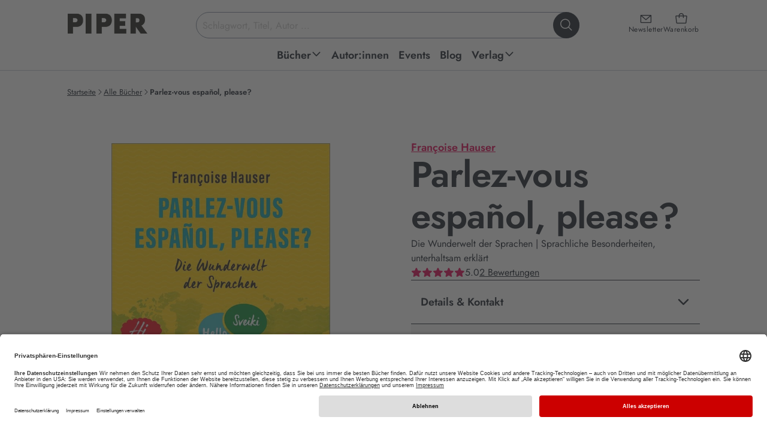

--- FILE ---
content_type: text/html; charset=utf-8
request_url: https://www.piper.de/buecher/parlez-vous-espanol-please-isbn-978-3-492-31456-5
body_size: 32117
content:
<!DOCTYPE html>
<html xmlns="http://www.w3.org/1999/xhtml" xmlns:og="http://opengraphprotocol.org/schema/" xml:lang="de" lang="de">
<head>

<meta charset="utf-8">
<!-- 
	This website is powered by TYPO3 - inspiring people to share!
	TYPO3 is a free open source Content Management Framework initially created by Kasper Skaarhoj and licensed under GNU/GPL.
	TYPO3 is copyright 1998-2026 of Kasper Skaarhoj. Extensions are copyright of their respective owners.
	Information and contribution at https://typo3.org/
-->


<link rel="icon" href="/_assets/52c73af5043065afc857ac0fd784b21f/favicon.ico" type="image/vnd.microsoft.icon">
<title>Parlez-vous español, please? von Françoise Hauser | PIPER</title>
<meta name="generator" content="TYPO3 CMS">
<meta name="description" content="Jetzt „ Parlez-vous español, please?. “ von Françoise Hauser online kaufen EAN: 978-3-492-31456-5 ➤ Versandkostenfrei • Geschenk-Service • Schnelle Lieferung •">
<meta name="keywords" content="Piper, Piper Verlag, Literatur, Verlagsgruppe, Buch, Bücher, lesen, Autoren, Bestseller, ISBN, Bücher, Autoren, Neuerscheinungen, Veranstaltungen, Lesungen">
<meta name="viewport" content="width=device-width, initial-scale=1.0">
<meta property="og:url" content="https://www.piper.de/buecher?tx_auwpiper_bookdetail%5Bcontroller%5D=Produkte&amp;tx_auwpiper_bookdetail%5Bprodukt%5D=10007927&amp;cHash=322528b5537955b5a00e20e25c1f8877">
<meta property="og:title" content="Parlez-vous español, please?">
<meta property="og:image" content="https://www.piper.de/fileadmin/import/produkte/parlez-vous-espanol-please-isbn-978-3-492-31456-5_1.jpg">
<meta property="og:description" content="Ein Streifzug durch die Sprachen der WeltRund 6000 verschiedene Sprachen gibt es auf der Welt. Doch was eint und unterscheidet sie? Wieso ist es ein Unterschied, ob man die Welt auf Französisch oder Chinesisch beschreibt, ob man auf Finnisch oder Arabisch denkt? Und wieso ist es bisher keiner&amp;hellip;">
<meta property="product:brand" content="Piper">
<meta property="product:availability" content="in stock">
<meta property="product:condition" content="new">
<meta property="product:price:amount" content="12">
<meta property="product:price:currency" content="EUR">
<meta property="product:retailer_item_id" content="produkt_10007927">
<meta property="product:gtin" content="9783492314565">
<meta name="twitter:card" content="summary">
<meta name="revisit-after" content="7 days">


<link href="/_assets/52c73af5043065afc857ac0fd784b21f/css/style.css?1768996183" rel="stylesheet" >






<script type="application/ld+json">{"@context":"https:\/\/schema.org","@type":"Book","bookFormat":"https:\/\/schema.org\/Paperback","datePublished":"2022-09-01","url":"https:\/\/www.piper.de\/buecher\/parlez-vous-espanol-please-isbn-978-3-492-31456-5","image":"https:\/\/www.piper.de\/fileadmin\/import\/produkte\/parlez-vous-espanol-please-isbn-978-3-492-31456-5_1.jpg","inLanguage":"DE","isbn":"9783492314565","name":"Parlez-vous espa\u00f1ol, please?","numberOfPages":320,"description":"Ein Streifzug durch die Sprachen der Welt\n Rund 6000 verschiedene Sprachen gibt es auf der Welt. Doch was eint und unterscheidet sie? Wieso ist es ein Unterschied, ob man die Welt auf Franz\u00f6sisch oder Chinesisch beschreibt, ob man auf Finnisch oder Arabisch denkt? Und wieso ist es bisher keiner Kunstsprache gelungen, alle Kulturen zu einen? Warum nur nutzen die Japaner bis heute ein Schriftsystem, das \u00fcberhaupt nicht zur Sprachstruktur passt?\nSolche und viele weitere Fragen beantwortet das Buch bei einem kleinen linguistischen \u00bbSpaziergang\u00ab um die Welt \u2013 denn Sprachen sind nicht immer logisch, aber immer spannend und voller interessanter Widerspr\u00fcche.","offers":[{"@type":"Offer","availability":"https:\/\/schema.org\/InStock","price":"12","priceCurrency":"EUR","itemCondition":"https:\/\/schema.org\/NewCondition"},{"@type":"Offer","availability":"https:\/\/schema.org\/InStock","price":"10.99","priceCurrency":"EUR","itemCondition":"https:\/\/schema.org\/NewCondition"}],"publisher":"Piper Taschenbuch","author":"Fran\u00e7oise Hauser","aggregateRating":{"@type":"AggregateRating","ratingValue":"5"},"review":[{"@type":"Review","datePublished":"2023-03-25","name":"","reviewBody":"Ein sehr interessantes und sehr unterhaltsam geschriebenes Buch mit profundem Wissen.\r\nEine wichtige Anmerkung allerdings:\r\nDie Behauptung auf Seite 63, dass die verwandtschaftlichen Ausdr\u00fccke im Koreanischen \u00e4hnlich \u201eschwammig\u201c wie im Deutschen sind und weder das Alter noch die genaue Position v\u00e4terlicher- oder m\u00fctterlicherseits eine Rolle spielen, ist schlichtweg falsch:\r\nEs gibt im Koreanischen wie im Chinesischen Bezeichnungen f\u00fcr j\u00fcngere und \u00e4ltere Br\u00fcder und Schwestern, sogar abh\u00e4ngig davon, ob ein Bruder oder eine Schwester \u00fcber seine Geschwister spricht. Auch bei Onkel und Tante wird zwischen v\u00e4terlicher und m\u00fctterlicher Seite unterschieden und auch darin, ob der Onkel j\u00fcnger oder \u00e4lter als Vater bzw. Mutter ist etc.\r\nDies sollte f\u00fcr eine neue Ausgabe unbedingt verbessert werden.\r\nMit freundlichen Gr\u00fc\u00dfen\r\nGeorg Wagner","author":{"@type":"Thing","name":"Georg Wagner"},"reviewRating":{"@type":"Rating","ratingValue":5}},{"@type":"Review","datePublished":"2023-03-28","name":"Antwort zum Kommentar von Georg Wagner","reviewBody":"Vielen Dank f\u00fcr Ihre Ausf\u00fchrungen. Wir werden diese pr\u00fcfen und f\u00fcr einen m\u00f6glichen Nachdruck ber\u00fccksichtigen. Herzliche Gr\u00fc\u00dfe, Ihr Piper-Team","author":{"@type":"Thing","name":"Piper Verlag"}}]}</script>
<base href="/" /><script type="text/javascript">window.dataLayer = window.dataLayer || [];dataLayer.push({'pagetype':'productpage'});</script><!-- Google Tag Manager -->
<script type="text/plain" data-usercentrics="Google Tag Manager">(function(w,d,s,l,i){w[l]=w[l]||[];w[l].push({'gtm.start':
new Date().getTime(),event:'gtm.js'});var f=d.getElementsByTagName(s)[0],
j=d.createElement(s),dl=l!='dataLayer'?'&l='+l:'';j.async=true;j.src=
'https://www.googletagmanager.com/gtm.js?id='+i+dl;f.parentNode.insertBefore(j,f);
})(window,document,'script','dataLayer','GTM-M66H7R');</script>
<!-- End Google Tag Manager -->

<!-- Google Tag Manager (noscript) -->
<noscript><iframe src="https://www.googletagmanager.com/ns.html?id=GTM-M66H7R"
height="0" width="0" style="display:none;visibility:hidden"></iframe></noscript>
<!-- End Google Tag Manager (noscript) -->		<link rel="preconnect" href="//app.usercentrics.eu">
		<link rel="preconnect" href="//api.usercentrics.eu">
		<link rel="preconnect" href="//privacy-proxy.usercentrics.eu">
		<link rel="preload" href="//app.usercentrics.eu/browser-ui/latest/loader.js" as="script">
		<link rel="preload" href="//privacy-proxy.usercentrics.eu/latest/uc-block.bundle.js" as="script">
		<script id="usercentrics-cmp" data-settings-id="Y2PLDCV9E" src="https://app.usercentrics.eu/browser-ui/latest/loader.js" defer async></script>
		<script type="application/javascript" src="https://privacy-proxy.usercentrics.eu/latest/uc-block.bundle.js"></script><script type="text/plain" data-usercentrics="Salesforce" src="//100021108.collect.igodigital.com/collect.js"></script>			<script type="text/javascript">
				if ("undefined" === typeof(_etmc)) {
				  var _etmc = [];
				}
				_etmc.push(["setOrgId", "100021108"]);
				window.addEventListener("load", function() {
				var newsletterEmail = false;if (window.location.search) {if(window.location.search.match(/(\?|&)x=[^&]+/)) {var getEmail = atob(decodeURIComponent(window.location.search.replace(/^\?([^&]+&)*x=([^&]+)(&[^&]+)*/,'$2')));if (getEmail) {if (window.sessionStorage) {window.sessionStorage.setItem('newsletter_email', getEmail);}}}}if (window.sessionStorage) {newsletterEmail = window.sessionStorage.getItem('newsletter_email');}if(newsletterEmail) {_etmc.push(["setUserInfo", {"email" : newsletterEmail}]);}_etmc.push(["trackPageView", {"item":"9783492314565"}])});</script>	<script type="text/javascript" defer>
		window.tdlcAsyncInit = function() {
			TDLinkConverter.init({});
		};
		var tdlc_1d43f5s_a = new Date();
		tdlc_1d43f5s_a.setMinutes(0);
		tdlc_1d43f5s_a.setSeconds(0);
		var tdlc_1d43f5s_seconds = parseInt(tdlc_1d43f5s_a.getTime() / 1000);
		(function(d, s, id) {
			var js, fjs = d.getElementsByTagName(s)[0];
			if (d.getElementById(id)) { return; }
			js = d.createElement(s); js.id = id;
			js.src = "https://clk.tradedoubler.com/lc?a(3416627)rand(" + tdlc_1d43f5s_seconds + ")";
			fjs.parentNode.insertBefore(js, fjs);
		}(document, "script", "tdlc-jssdk"));
	</script>
	<script src="https://www.dwin2.com/pub.615115.min.js" defer></script><link rel="alternate" type="application/rss+xml" title="RSS" href="http://www.piper.de/aktuelles?tx_auwpiper_rss[action]=list&type=200" />
<link rel="canonical" href="https://www.piper.de/buecher/parlez-vous-espanol-please-isbn-978-3-492-31456-5"/>

<script id="schubwerk_tracking">(function(name,path,ctx){ctx[name]=ctx[name]||{ready:function(fn){var h=document.getElementsByTagName('head')[0],s=document.createElement('script'),w=window,loaded;s.onload=s.onreadystatechange=function(){if((s.readyState&&!(/^c|loade/.test(s.readyState)))||loaded){return}s.onload=s.onreadystatechange=null;loaded=1;ctx[name].ready(fn)};s.async=1;s.src=path;h.parentNode.insertBefore(s,h)}}})
('SchubwerkTracking', 'https://www.piper.de/shwk-assets/sclient.js', this);

SchubwerkTracking.ready(function(){
    const client = new SchubwerkTracking({
        projectId: 'local',
        writeKey: 'dd80782f-dc09-4370-bc69-8901cdf2eb6d',
        host:"www.piper.de/shwkcore",
        origin: "https://tracker.schubwerk.de/",
        protocol:"https",
        version: "v1"
    });
    client.initAutoTracking({
        recordPageViews: true
    });
});</script>
</head>
<body id="uid86" class="root_86 lang_de nojs" itemscope itemtype="https://schema.org/WebPage" >


    
    
    
    
    



    

    


<header class="main-header">
    <a class="skip-to-content" href="https://www.piper.de/buecher/parlez-vous-espanol-please-isbn-978-3-492-31456-5#page">
        Zum Hauptinhalt springen
    </a>
    <div class="header-inner">
        <div class="header-main">
            <a class="header-main-logo" href="/">
                <img alt="PIPER Verlag Startseite" src="/_assets/52c73af5043065afc857ac0fd784b21f/images/piper_logo.jpg" width="470" height="128" />
            </a>

            <div class="header-main-icons">
                <a class="header-main-icon newsletter" href="/newsletter">
                    <i class="ph ph-envelope-simple" aria-hidden="true"></i>
                    <span>Newsletter</span>
                </a>

                <a data-ajax="/?type=199987678" class="header-main-icon cart" href="/warenkorb">
                    <i class="ph ph-tote" aria-hidden="true"></i>
                    <span>Warenkorb</span>
                </a>

                <button class="header-main-icon menu" aria-expanded="false">
                    <i class="ph ph-list" data-status="closed" aria-hidden="true"></i>
                    <i class="ph ph-x" data-status="open" aria-hidden="true"></i>
                    <span data-status="closed">Menü<span class="sr-only"> öffnen</span></span>
                    <span data-status="open"><span class="sr-only">Menü </span>schließen</span>
                </button>
            </div>

            <div class="header-main-section">
                <form class="header-main-search" role="search" aria-label="Website-Suche" action="https://www.piper.de/suchergebnis" method="get">
    <label for="header-search-input" class="sr-only">Suchbegriff eingeben</label>
    <input id="header-search-input"
           class="header-main-search-input"
           type="text"
           value=""
           placeholder="Schlagwort, Titel, Autor ..."
           autocomplete="off"
           name="tx_auwpiper_suchergebnisse[q]"
           aria-expanded="false"
           aria-controls="search-flyout" />
    <button type="submit" class="header-main-search-submit" aria-label="Suche starten">
        <i class="ph ph-magnifying-glass" aria-hidden="true"></i>
    </button>
    <div class="header-main-search-loader"></div>
</form>

                <div aria-hidden="true"
     id="search-flyout"
     role="region"
     aria-label="Suchvorschläge und Suchergebnisse">
    <div class="header-main-search-init header-main-search-flyout"
         aria-live="polite" aria-atomic="true"
         style="display: none"
         xmlns:f="http://www.w3.org/1999/XSL/Transform">
        <button class="header-main-search-flyout__close" aria-label="Suche schließen">
            <i class="ph ph-x visible-md visible-lg" aria-hidden="true"></i>
            <span class="visible-xs visible-sm">abbrechen</span>
        </button>
        <div class="header-main-search-flyout__inner">
            <div class="header-main-search-flyout__column">
                <div class="header-main-search-flyout__block"
                     data-last-searches="https://www.piper.de/suchergebnis" style="display: none">
                    <div role="heading" class="h4" aria-level="4">
                        Zuletzt gesucht
                    </div>

                    <div class="header-main-search-flyout__content"></div>
                </div>

                
            </div>

            <div class="header-main-search-flyout__column">
                
            </div>

            <div class="header-main-search-flyout__column">
                
            </div>
        </div>
    </div>
    <div class="header-main-search-auto header-main-search-flyout"
         aria-live="polite" aria-atomic="true"
         style="display: none">
        <button class="header-main-search-flyout__close" title="Schließen" aria-label="Suche schließen">
            <i class="ph ph-x visible-md visible-lg" aria-hidden="true"></i>
            <span class="visible-xs visible-sm">abbrechen</span>
        </button>
        <div class="header-main-search-flyout__inner"></div>
        <button class="button-secondary-on-light header-main-search-flyout__submit" style="display: none">
            Alle Ergebnisse anzeigen
        </button>
    </div>
</div>
            </div>
        </div>

        
<nav id="header-main-navigation">
    <ul class="header-main-navigation" role="menu">
        
            
    
    
    
    
        
    
    

    <li class="header-main-navigation__item  sub" data-level="1" data-item="48" >
        <a
                href="https://www.piper.de/buecher/alle-buecher"
                title="Piper Belletristik, Sachbuch, Taschenbuch und E-Books: Neue Bücher und Bestseller bequem online bestellen über piper.de Untermenü ausklappen."
                role="menuitem"
                aria-haspopup="true"
                aria-expanded="false"
        >
            <span>Bücher</span>
            
                
                    <span data-status="desktop">
                        <i class="ph-bold ph-caret-down" data-status="closed" aria-hidden="true"></i>
                        <i class="ph-bold ph-caret-up" data-status="open" aria-hidden="true"></i>
                    </span>
                
                <i class="ph-bold ph-caret-right" data-status="mobile" aria-hidden="true"></i>
            
        </a>

        
            <ul class="header-main-navigation__sub" data-level="1" data-item="48" role="menu">
                
                    <button class="header-main-navigation__sub__close" title="Schließen" aria-label="Menü schließen" data-status="desktop">
                        <i class="ph ph-x"></i>
                    </button>
                

                <li class="header-main-navigation__sub__back" data-status="mobile">
                    <button>
                        <i class="ph-bold ph-caret-left" aria-hidden="true"></i>
                        <span>Bücher</span>
                        <span class="sr-only">Schließen</span>
                    </button>
                </li>

                
                

                
                    
                    
                    
    
    
    
    
    

    <li class="header-main-navigation__item " data-level="2" data-item="1798" >
        <a
                href="https://www.piper.de/buecher/alle-buecher"
                title="Außergewöhnliche Sachbücher, mitreißende Romane oder erstaunliche Reiseberichte. Finden Sie aktuelle Bücher, ganz nach Ihrem Geschmack. Jetzt versandkostenfrei bei piper.de online bestellen!"
                role="menuitem"
                aria-haspopup="false"
                
        >
            <span>Alle Bücher</span>
            
        </a>

        
    </li>


                
                    
                    
                    
    
    
    
    
    

    <li class="header-main-navigation__item " data-level="2" data-item="1786" >
        <a
                href="https://www.piper.de/buecher/bestseller"
                title="Aktuelle Bestseller Bücher kaufen: Alle PIPER SPIEGEL-Bestseller 2026 und PIPER-Klassiker jetzt versandkostenfrei bei piper.de online bestellen!"
                role="menuitem"
                aria-haspopup="false"
                
        >
            <span>Bestseller</span>
            
        </a>

        
    </li>


                
                    
                    
                    
    
    
    
    
    

    <li class="header-main-navigation__item " data-level="2" data-item="64" >
        <a
                href="https://www.piper.de/buecher/neuerscheinungen"
                title="Hier finden Sie PIPER Neuerscheinungen in Belletristik und Sachbuch, spannende Romane sowie Spiegel Bestseller 2026. • Novitäten • Bestseller  • Versandkostenfrei • Geschenke-Service"
                role="menuitem"
                aria-haspopup="false"
                
        >
            <span>Neuerscheinungen</span>
            
        </a>

        
    </li>


                
                    
                    
                    
    
    
    
    
        
    
    

    <li class="header-main-navigation__item  sub" data-level="2" data-item="2394" >
        <a
                href="https://www.piper.de/buecher/besondere-buecher"
                title="Besondere Bücher Untermenü ausklappen."
                role="menuitem"
                aria-haspopup="true"
                aria-expanded="false"
        >
            <span>Besondere Bücher</span>
            
                
                <i class="ph-bold ph-caret-right" data-status="mobile" aria-hidden="true"></i>
            
        </a>

        
            <ul class="header-main-navigation__sub" data-level="2" data-item="2394" role="menu">
                

                <li class="header-main-navigation__sub__back" data-status="mobile">
                    <button>
                        <i class="ph-bold ph-caret-left" aria-hidden="true"></i>
                        <span>Besondere Bücher</span>
                        <span class="sr-only">Schließen</span>
                    </button>
                </li>

                
                

                
                    
                    
                    
    
    
    
    
    

    <li class="header-main-navigation__item " data-level="3" data-item="2396" >
        <a
                href="https://www.piper.de/buecher/besondere-buecher/buecher-mit-farbschnitt"
                title="Aktuelle Bücher mit farbigem Buchschnitt kaufen: Alle Romane mit Farbschnitt 2026 jetzt versandkostenfrei bei piper.de online bestellen! Exklusive und limitierte Ausgaben!"
                role="menuitem"
                aria-haspopup="false"
                
        >
            <span>Bücher mit Farbschnitt</span>
            
        </a>

        
    </li>


                
                    
                    
                    
    
    
    
    
    

    <li class="header-main-navigation__item " data-level="3" data-item="2395" >
        <a
                href="https://www.piper.de/buecher/besondere-buecher/signierte-buecher"
                title="Handsignierte Bücher kaufen: Alle signierten Ausgaben jetzt versandkostenfrei bei piper.de online bestellen! Mit Autogramm unserer Autor:innen • Bestseller • Neuerscheinungen "
                role="menuitem"
                aria-haspopup="false"
                
        >
            <span>Signierte Bücher</span>
            
        </a>

        
    </li>


                
                
            </ul>
        
    </li>


                
                    
                    
                    
    
    
    
    
        
    
    

    <li class="header-main-navigation__item  sub" data-level="2" data-item="56" >
        <a
                href="https://www.piper.de/buecher/belletristik"
                title="Aktuelle Belletristik Romane kaufen: Alle Romane Neuerscheinungen 2025 und PIPER-Bestseller jetzt versandkostenfrei bei piper.de online bestellen! Untermenü ausklappen."
                role="menuitem"
                aria-haspopup="true"
                aria-expanded="false"
        >
            <span>Belletristik</span>
            
                
                <i class="ph-bold ph-caret-right" data-status="mobile" aria-hidden="true"></i>
            
        </a>

        
            <ul class="header-main-navigation__sub" data-level="2" data-item="56" role="menu">
                

                <li class="header-main-navigation__sub__back" data-status="mobile">
                    <button>
                        <i class="ph-bold ph-caret-left" aria-hidden="true"></i>
                        <span>Belletristik</span>
                        <span class="sr-only">Schließen</span>
                    </button>
                </li>

                
                
                    
                

                
                    
                    
                    
    
    
    
    
    

    <li class="header-main-navigation__item " data-level="3" data-item="96" >
        <a
                href="https://www.piper.de/buecher/belletristik/liebesromane"
                title="Liebesromane » Entdecken Sie unsere große Auswahl an romantischen Liebesgeschichten und zauberhaften Romanen, die mit tiefen Gefühlen und einer poetischen Sprache verzaubern.  • Bestseller • Neuerscheinungen • Versandkostenfrei"
                role="menuitem"
                aria-haspopup="false"
                
        >
            <span>Liebesromane</span>
            
        </a>

        
    </li>


                
                    
                    
                    
    
    
    
    
    

    <li class="header-main-navigation__item " data-level="3" data-item="1194" >
        <a
                href="https://www.piper.de/buecher/belletristik/literatur"
                title="Aktuelle Romane kaufen: Alle literarischen Romane 2025 und PIPER-Klassiker jetzt versandkostenfrei bei piper.de online bestellen!. • Bestseller  • Neuerscheinungen "
                role="menuitem"
                aria-haspopup="false"
                
        >
            <span>Literatur</span>
            
        </a>

        
    </li>


                
                    
                    
                    
    
    
    
    
    

    <li class="header-main-navigation__item " data-level="3" data-item="1197" >
        <a
                href="https://www.piper.de/buecher/belletristik/biografische-romane"
                title="Autofiktion kaufen: Alle biografischen Romane 2026 und PIPER-Besteller jetzt versandkostenfrei bei piper.de online bestellen!"
                role="menuitem"
                aria-haspopup="false"
                
        >
            <span>Biografische Romane</span>
            
        </a>

        
    </li>


                
                    
                    
                    
    
    
    
    
    

    <li class="header-main-navigation__item " data-level="3" data-item="1196" >
        <a
                href="https://www.piper.de/buecher/belletristik/deutsche-literatur"
                title="Aktuelle Gegenwartsliteratur kaufen: Alle literarischen Romane 2025 und PIPER-Klassiker jetzt versandkostenfrei bei piper.de online bestellen! • Bestseller  • Neuerscheinungen"
                role="menuitem"
                aria-haspopup="false"
                
        >
            <span>Deutsche Literatur</span>
            
        </a>

        
    </li>


                
                    
                    
                        
                    
                    
    
    
    
    
    
        
    

    <li class="header-main-navigation__item " data-level="3" data-item="289"  data-status="mobile">
        <a
                href="https://www.piper.de/buecher/belletristik/buchverfilmungen"
                title="Buchverfilmungen » Vom Buch zum Film: Warum unsere Bücher immer besser sind als der Film? Ganz einfach: Weil sie Kino im Kopf erzeugen. Bestseller • Neuerscheinungen • Versandkostenfrei"
                role="menuitem"
                aria-haspopup="false"
                
        >
            <span>Buchverfilmungen</span>
            
        </a>

        
    </li>


                
                    
                    
                        
                    
                    
    
    
    
    
    
        
    

    <li class="header-main-navigation__item " data-level="3" data-item="97"  data-status="mobile">
        <a
                href="https://www.piper.de/buecher/belletristik/romantische-komoedien"
                title="Romantische Komödien » Romantische Bücher mit Herz. Unsere besten romantischen Komödien für Frauen, die gerne lesen: Immer ein bisschen kitschig und immer mit viel Gefühl. • Bestseller • Neuerscheinungen • Versandkostenfrei"
                role="menuitem"
                aria-haspopup="false"
                
        >
            <span>Romantische Komödien</span>
            
        </a>

        
    </li>


                
                    
                    
                        
                    
                    
    
    
    
    
    
        
    

    <li class="header-main-navigation__item " data-level="3" data-item="1956"  data-status="mobile">
        <a
                href="https://www.piper.de/buecher/belletristik/lustige-buecher"
                title="Die besten Romane zum Lachen: Lustige Frauenromane, schräge Stories und witzige Bücher."
                role="menuitem"
                aria-haspopup="false"
                
        >
            <span>Lustige Bücher</span>
            
        </a>

        
    </li>


                
                    
                    
                        
                    
                    
    
    
    
    
    
        
    

    <li class="header-main-navigation__item " data-level="3" data-item="92"  data-status="mobile">
        <a
                href="https://www.piper.de/buecher/belletristik/historische-romane"
                title="Aktuelle historische Romane kaufen: Alle historische Romane 2025 und PIPER-Klassiker jetzt versandkostenfrei bei piper.de online bestellen! "
                role="menuitem"
                aria-haspopup="false"
                
        >
            <span>Historische Romane</span>
            
        </a>

        
    </li>


                
                    
                    
                        
                    
                    
    
    
    
    
    
        
    

    <li class="header-main-navigation__item " data-level="3" data-item="2194"  data-status="mobile">
        <a
                href="https://www.piper.de/familiensaga"
                title="Die besten Familienromane über große Dynastien, Familiengeheimnisse und Intrigen. Unsere Neuerscheinungen und Bestseller sind perfekt für alle, die in vergangene Zeiten und Orte eintauchen wollen."
                role="menuitem"
                aria-haspopup="false"
                
        >
            <span>Familiensaga</span>
            
        </a>

        
    </li>


                
                    
                    
                        
                    
                    
    
    
    
    
    
        
    

    <li class="header-main-navigation__item " data-level="3" data-item="1198"  data-status="mobile">
        <a
                href="https://www.piper.de/buecher/belletristik/literatur/klassiker"
                title="Klassische Romane kaufen: Klassiker der Weltliteratur jetzt versandkostenfrei bei piper.de online bestellen! Bücher, die man gelesen haben muss."
                role="menuitem"
                aria-haspopup="false"
                
        >
            <span>Klassiker</span>
            
        </a>

        
    </li>


                
                    
                    
                        
                    
                    
    
    
    
    
    
        
    

    <li class="header-main-navigation__item " data-level="3" data-item="1199"  data-status="mobile">
        <a
                href="https://www.piper.de/buecher/belletristik/literatur/kurzgeschichten-anthologien"
                title="Erzählungen, Kurzgeschichten, Anthologien » Entdecken Sie unsere große Auswahl an schnellem Lesevergnügen • Bestseller • Neuerscheinungen • Versandkostenfrei"
                role="menuitem"
                aria-haspopup="false"
                
        >
            <span>Kurzgeschichten &amp; Anthologien</span>
            
        </a>

        
    </li>


                
                
                    <li class="header-main-navigation__item" data-level="3" data-status="desktop" role="menuitem">
                        <button data-href="https://www.piper.de/buecher/belletristik" aria-label="weitere Belletristik"><span>weitere ...</span></button>
                    </li>
                
            </ul>
        
    </li>


                
                    
                    
                    
    
    
    
    
        
    
    

    <li class="header-main-navigation__item  sub" data-level="2" data-item="57" >
        <a
                href="https://www.piper.de/buecher/thriller-krimis"
                title="Spannende Bücher kaufen: Alle Krimi-Besteller und Thriller-Neuerscheinungen 2025 jetzt versandkostenfrei bei piper.de online bestellen!  Untermenü ausklappen."
                role="menuitem"
                aria-haspopup="true"
                aria-expanded="false"
        >
            <span>Thriller &amp; Krimis</span>
            
                
                <i class="ph-bold ph-caret-right" data-status="mobile" aria-hidden="true"></i>
            
        </a>

        
            <ul class="header-main-navigation__sub" data-level="2" data-item="57" role="menu">
                

                <li class="header-main-navigation__sub__back" data-status="mobile">
                    <button>
                        <i class="ph-bold ph-caret-left" aria-hidden="true"></i>
                        <span>Thriller &amp; Krimis</span>
                        <span class="sr-only">Schließen</span>
                    </button>
                </li>

                
                
                    
                

                
                    
                    
                    
    
    
    
    
    

    <li class="header-main-navigation__item " data-level="3" data-item="102" >
        <a
                href="https://www.piper.de/buecher/thriller-krimis/krimi"
                title="Krimis » Erleben Sie Nervenkitzel pur mit den Krimi-Neuerscheinungen und Krimi-Bestsellern.   • Spannende Bücher   •  Regionalkrimis   •  Schwedenkrimis   •  Bestseller   •  Neuheiten   •  Versandkostenfrei"
                role="menuitem"
                aria-haspopup="false"
                
        >
            <span>Krimi</span>
            
        </a>

        
    </li>


                
                    
                    
                    
    
    
    
    
    

    <li class="header-main-navigation__item " data-level="3" data-item="103" >
        <a
                href="https://www.piper.de/buecher/thriller-krimis/thriller"
                title="Entdecken Sie spannende Thriller, die Sie bis zur letzten Seite fesseln und Sie alles andere vergessen lassen. Aktuelle Thriller-Neuerscheinungen 2026 jetzt versandkostenfrei bei piper.de online bestellen."
                role="menuitem"
                aria-haspopup="false"
                
        >
            <span>Thriller</span>
            
        </a>

        
    </li>


                
                    
                    
                    
    
    
    
    
    

    <li class="header-main-navigation__item " data-level="3" data-item="108" >
        <a
                href="https://www.piper.de/buecher/thriller-krimis/cosy-crime"
                title="Aktuelle Cosy Crime-Bücher kaufen: Alle Cosy Crime-Romane 2024 und lustige Krimis jetzt versandkostenfrei bei piper.de online bestellen!"
                role="menuitem"
                aria-haspopup="false"
                
        >
            <span>Cosy Crime</span>
            
        </a>

        
    </li>


                
                    
                    
                    
    
    
    
    
    

    <li class="header-main-navigation__item " data-level="3" data-item="107" >
        <a
                href="https://www.piper.de/buecher/thriller-krimis/skandinavische-krimis"
                title="Skandinavische Krimis » Schwedenkrimis sind spätestens seit Henning Mankell und Stieg Larsson nicht mehr aus den Buchläden wegzudenken. Entdecken Sie die spannende Auswahl bei Piper mit Bestseller-Autoren wie Arne Dahl oder Anne Holt.  •  hochspannende Neuerscheinungen   • Thriller Bestseller   •  Versandkostenfrei"
                role="menuitem"
                aria-haspopup="false"
                
        >
            <span>Skandinavische Krimis</span>
            
        </a>

        
    </li>


                
                    
                    
                        
                    
                    
    
    
    
    
    
        
    

    <li class="header-main-navigation__item " data-level="3" data-item="104"  data-status="mobile">
        <a
                href="https://www.piper.de/buecher/thriller-krimis/true-crime"
                title="True Crime"
                role="menuitem"
                aria-haspopup="false"
                
        >
            <span>True Crime</span>
            
        </a>

        
    </li>


                
                    
                    
                        
                    
                    
    
    
    
    
    
        
    

    <li class="header-main-navigation__item " data-level="3" data-item="105"  data-status="mobile">
        <a
                href="https://www.piper.de/buecher/thriller-krimis/wissenschaftsthriller"
                title="Wissenschaftsthriller"
                role="menuitem"
                aria-haspopup="false"
                
        >
            <span>Wissenschaftsthriller</span>
            
        </a>

        
    </li>


                
                
                    <li class="header-main-navigation__item" data-level="3" data-status="desktop" role="menuitem">
                        <button data-href="https://www.piper.de/buecher/thriller-krimis" aria-label="weitere Thriller &amp; Krimis"><span>weitere ...</span></button>
                    </li>
                
            </ul>
        
    </li>


                
                    
                    
                    
    
    
    
    
        
    
    

    <li class="header-main-navigation__item  sub" data-level="2" data-item="58" >
        <a
                href="https://www.piper.de/buecher/fantasy-romane"
                title="Aktuelle Fantasy Bücher kaufen: Alle Fantasy-Romane 2025 jetzt versandkostenfrei bei piper.de online bestellen! Bestseller • Neuerscheinungen
 Untermenü ausklappen."
                role="menuitem"
                aria-haspopup="true"
                aria-expanded="false"
        >
            <span>Fantasy Romane</span>
            
                
                <i class="ph-bold ph-caret-right" data-status="mobile" aria-hidden="true"></i>
            
        </a>

        
            <ul class="header-main-navigation__sub" data-level="2" data-item="58" role="menu">
                

                <li class="header-main-navigation__sub__back" data-status="mobile">
                    <button>
                        <i class="ph-bold ph-caret-left" aria-hidden="true"></i>
                        <span>Fantasy Romane</span>
                        <span class="sr-only">Schließen</span>
                    </button>
                </li>

                
                
                    
                

                
                    
                    
                    
    
    
    
    
    

    <li class="header-main-navigation__item " data-level="3" data-item="112" >
        <a
                href="https://www.piper.de/buecher/fantasy-romane/high-fantasy"
                title="Aktuelle High Fantasy Bücher kaufen: Alle High Fantasy Romane 20265 jetzt versandkostenfrei bei piper.de online bestellen! Bestseller • Neuerscheinungen "
                role="menuitem"
                aria-haspopup="false"
                
        >
            <span>High Fantasy</span>
            
        </a>

        
    </li>


                
                    
                    
                    
    
    
    
    
    

    <li class="header-main-navigation__item " data-level="3" data-item="111" >
        <a
                href="https://www.piper.de/buecher/fantasy-romane/fantasy-liebesromane"
                title="Aktuelle Fantasy Romance Bücher kaufen: Alle Fantasy Liebesromane 2025 und mitreißende Romantic Fantasy Romane jetzt versandkostenfrei bei piper.de online bestellen! Bestseller • Neuerscheinungen"
                role="menuitem"
                aria-haspopup="false"
                
        >
            <span>Romantasy</span>
            
        </a>

        
    </li>


                
                    
                    
                    
    
    
    
    
    

    <li class="header-main-navigation__item " data-level="3" data-item="110" >
        <a
                href="https://www.piper.de/buecher/fantasy-romane/urban-fantasy"
                title="Aktuelle Urban Fantasy Bücher kaufen: Alle Urban Fantasy Romane 2025 und fantastische Geschichten mit realem Bezug jetzt versandkostenfrei bei piper.de online bestellen!
"
                role="menuitem"
                aria-haspopup="false"
                
        >
            <span>Urban Fantasy</span>
            
        </a>

        
    </li>


                
                    
                    
                    
    
    
    
    
    

    <li class="header-main-navigation__item " data-level="3" data-item="116" >
        <a
                href="https://www.piper.de/buecher/fantasy-romane/fantasy-jugendbuecher"
                title="Aktuelle Fantasy Jugendbücher kaufen: Alle Fantasy-Jugendromane 2026 und spannende Jugendbuch-Reihen jetzt versandkostenfrei bei piper.de online bestellen! Bestseller • Neuerscheinungen
"
                role="menuitem"
                aria-haspopup="false"
                
        >
            <span>Fantasy-Jugendbücher</span>
            
        </a>

        
    </li>


                
                    
                    
                        
                    
                    
    
    
    
    
    
        
    

    <li class="header-main-navigation__item " data-level="3" data-item="1810"  data-status="mobile">
        <a
                href="https://www.piper.de/buecher/fantasy-romane/dystopien"
                title="Dystopien: Ob vor, nach oder während der Apokalypse: Dystopien garantieren fesselnden Lesegenuss, düstere Zukunftsvisionen inklusive. Bestseller • Neuerscheinungen • Versandkostenfrei"
                role="menuitem"
                aria-haspopup="false"
                
        >
            <span>Dystopien</span>
            
        </a>

        
    </li>


                
                    
                    
                        
                    
                    
    
    
    
    
    
        
    

    <li class="header-main-navigation__item " data-level="3" data-item="78"  data-status="mobile">
        <a
                href="https://www.piper.de/buecher/fantasy-romane/erotic-fantasy"
                title="Erotic Fantasy » Entdecken Sie erotische Bücher für Frauen, die in fantastischen Welten spielen. Die heißen Abenteuer mit Vampiren und Werwölfen von beispielsweise G.A. Aiken sind einfach unwiderstehlich.  Bestseller • Neuerscheinungen • Versandkostenfrei"
                role="menuitem"
                aria-haspopup="false"
                
        >
            <span>Erotic Fantasy</span>
            
        </a>

        
    </li>


                
                
                    <li class="header-main-navigation__item" data-level="3" data-status="desktop" role="menuitem">
                        <button data-href="https://www.piper.de/buecher/fantasy-romane" aria-label="weitere Fantasy Romane"><span>weitere ...</span></button>
                    </li>
                
            </ul>
        
    </li>


                
                    
                    
                    
    
    
    
    
        
    
    

    <li class="header-main-navigation__item  sub" data-level="2" data-item="98" >
        <a
                href="https://www.piper.de/buecher/new-adult-buecher"
                title="Für jeden Romance-Fan der passende Lesestoff: mitreißende, romantische und prickelnde Bücher mit ganz viel Gefühl und einer ordentlichen Portion Herzklopfen. Untermenü ausklappen."
                role="menuitem"
                aria-haspopup="true"
                aria-expanded="false"
        >
            <span>New Adult</span>
            
                
                <i class="ph-bold ph-caret-right" data-status="mobile" aria-hidden="true"></i>
            
        </a>

        
            <ul class="header-main-navigation__sub" data-level="2" data-item="98" role="menu">
                

                <li class="header-main-navigation__sub__back" data-status="mobile">
                    <button>
                        <i class="ph-bold ph-caret-left" aria-hidden="true"></i>
                        <span>New Adult</span>
                        <span class="sr-only">Schließen</span>
                    </button>
                </li>

                
                
                    
                

                
                    
                    
                    
    
    
    
    
    

    <li class="header-main-navigation__item " data-level="3" data-item="101" >
        <a
                href="https://www.piper.de/buecher/new-adult-buecher/new-adult"
                title="New Adult"
                role="menuitem"
                aria-haspopup="false"
                
        >
            <span>New Adult</span>
            
        </a>

        
    </li>


                
                    
                    
                    
    
    
    
    
    

    <li class="header-main-navigation__item " data-level="3" data-item="2239" >
        <a
                href="https://www.piper.de/buecher/new-adult-buecher/booktok"
                title="Unsere Bücher auf BookTok und Bookstagram! | Entdecken Sie unser außergewöhnliches #booktokprojekt mit Autorin und TikTokerin Linda Schipp."
                role="menuitem"
                aria-haspopup="false"
                
        >
            <span>Booktok</span>
            
        </a>

        
    </li>


                
                    
                    
                    
    
    
    
    
    

    <li class="header-main-navigation__item " data-level="3" data-item="2379" >
        <a
                href="https://www.piper.de/buecher/new-adult-buecher/enemies-to-lovers"
                title="Unsere Buch-Empfehlungen für alle Enemies to Lovers-Fans. Der Lieblings-Book-Trope verpackt in knisternden Lovestories."
                role="menuitem"
                aria-haspopup="false"
                
        >
            <span>Enemies to Lovers</span>
            
        </a>

        
    </li>


                
                    
                    
                    
    
    
    
    
    

    <li class="header-main-navigation__item " data-level="3" data-item="2346" >
        <a
                href="https://www.piper.de/buecher/new-adult-buecher/dark-romance-buecher"
                title="Entdecken Sie düstere Leidenschaft in unseren Dark Romance Büchern. Finden Sie Ihren nächsten
packenden Roman!"
                role="menuitem"
                aria-haspopup="false"
                
        >
            <span>Dark Romance</span>
            
        </a>

        
    </li>


                
                    
                    
                        
                    
                    
    
    
    
    
    
        
    

    <li class="header-main-navigation__item " data-level="3" data-item="2398"  data-status="mobile">
        <a
                href="https://www.piper.de/buecher/fantasy-romane/fantasy-liebesromane"
                title="Romantasy"
                role="menuitem"
                aria-haspopup="false"
                
        >
            <span>Romantasy</span>
            
        </a>

        
    </li>


                
                    
                    
                        
                    
                    
    
    
    
    
    
        
    

    <li class="header-main-navigation__item " data-level="3" data-item="1139"  data-status="mobile">
        <a
                href="https://www.piper.de/buecher/new-adult-buecher/spicy-buecher"
                title="Spicy Bücher"
                role="menuitem"
                aria-haspopup="false"
                
        >
            <span>Spicy Bücher</span>
            
        </a>

        
    </li>


                
                    
                    
                        
                    
                    
    
    
    
    
    
        
    

    <li class="header-main-navigation__item " data-level="3" data-item="2380"  data-status="mobile">
        <a
                href="https://www.piper.de/buecher/new-adult-buecher/dark-academia"
                title="Die besten Buchempfehlungen für Dark Academia Fans: Dunkle Geheimnisse in Elite-Universitäten, packende Handlungen und düstere Atmosphäre."
                role="menuitem"
                aria-haspopup="false"
                
        >
            <span>Dark Academia</span>
            
        </a>

        
    </li>


                
                
                    <li class="header-main-navigation__item" data-level="3" data-status="desktop" role="menuitem">
                        <button data-href="https://www.piper.de/buecher/new-adult-buecher" aria-label="weitere New Adult"><span>weitere ...</span></button>
                    </li>
                
            </ul>
        
    </li>


                
                    
                    
                    
    
    
    
    
    

    <li class="header-main-navigation__item " data-level="2" data-item="1787" >
        <a
                href="https://www.piper.de/buecher/science-fiction"
                title="Aktuelle Science Fiction- Bücher kaufen: Alle Science Fiction-Romane 2024 und SF-Klassiker jetzt versandkostenfrei bei piper.de online bestellen! Bestseller • Neuerscheinungen
"
                role="menuitem"
                aria-haspopup="false"
                
        >
            <span>Science Fiction</span>
            
        </a>

        
    </li>


                
                    
                    
                    
    
    
    
    
        
    
    

    <li class="header-main-navigation__item  sub" data-level="2" data-item="59" >
        <a
                href="https://www.piper.de/buecher/sachbuch"
                title="Aktuelle Sachbücher kaufen: Sachbuch-Bestseller und Neuerscheinungen jetzt versandkostenfrei bei piper.de online bestellen! Untermenü ausklappen."
                role="menuitem"
                aria-haspopup="true"
                aria-expanded="false"
        >
            <span>Sachbuch</span>
            
                
                <i class="ph-bold ph-caret-right" data-status="mobile" aria-hidden="true"></i>
            
        </a>

        
            <ul class="header-main-navigation__sub" data-level="2" data-item="59" role="menu">
                

                <li class="header-main-navigation__sub__back" data-status="mobile">
                    <button>
                        <i class="ph-bold ph-caret-left" aria-hidden="true"></i>
                        <span>Sachbuch</span>
                        <span class="sr-only">Schließen</span>
                    </button>
                </li>

                
                
                    
                

                
                    
                    
                    
    
    
    
    
    

    <li class="header-main-navigation__item " data-level="3" data-item="117" >
        <a
                href="https://www.piper.de/buecher/sachbuch/biografien"
                title="Aktuelle Biografien kaufen: Biografie-Bestseller und Autobiografien jetzt versandkostenfrei bei piper.de online bestellen!"
                role="menuitem"
                aria-haspopup="false"
                
        >
            <span>Biografien</span>
            
        </a>

        
    </li>


                
                    
                    
                    
    
    
    
    
    

    <li class="header-main-navigation__item " data-level="3" data-item="118" >
        <a
                href="https://www.piper.de/buecher/sachbuch/geschichtsbuecher"
                title="Aktuelle Geschichtsbücher kaufen: Geschichtsbestseller und historische Sachbücher jetzt versandkostenfrei bei piper.de online bestellen!

"
                role="menuitem"
                aria-haspopup="false"
                
        >
            <span>Geschichte</span>
            
        </a>

        
    </li>


                
                    
                    
                    
    
    
    
    
    

    <li class="header-main-navigation__item " data-level="3" data-item="125" >
        <a
                href="https://www.piper.de/buecher/sachbuch/politische-buecher"
                title="Aktuelle Politikbücher kaufen: Sachbücher zur politischen Entwicklung und Hintergründe jetzt versandkostenfrei bei piper.de online bestellen!"
                role="menuitem"
                aria-haspopup="false"
                
        >
            <span>Politische Bücher</span>
            
        </a>

        
    </li>


                
                    
                    
                    
    
    
    
    
    

    <li class="header-main-navigation__item " data-level="3" data-item="333" >
        <a
                href="https://www.piper.de/buecher/sachbuch/erziehungsratgeber"
                title="Aktuelle Erziehungsratgeber kaufen: Elternratgeber mit Erziehungstipps jetzt versandkostenfrei bei piper.de online bestellen!"
                role="menuitem"
                aria-haspopup="false"
                
        >
            <span>Erziehungsratgeber</span>
            
        </a>

        
    </li>


                
                    
                    
                        
                    
                    
    
    
    
    
    
        
    

    <li class="header-main-navigation__item " data-level="3" data-item="2399"  data-status="mobile">
        <a
                href="https://www.piper.de/buecher/sachbuch/persoenlichkeitsentwicklung"
                title="Aktuelle Persönlichkeitsentwicklung Bücher kaufen: Sachbuch-Bestseller und Ratgeber jetzt versandkostenfrei bei piper.de online bestellen!"
                role="menuitem"
                aria-haspopup="false"
                
        >
            <span>Persönlichkeitsentwicklung</span>
            
        </a>

        
    </li>


                
                    
                    
                        
                    
                    
    
    
    
    
    
        
    

    <li class="header-main-navigation__item " data-level="3" data-item="124"  data-status="mobile">
        <a
                href="https://www.piper.de/buecher/sachbuch/philosophie-buecher"
                title="Aktuelle Philosophie-Bücher kaufen: Philosophische Bestseller und Klassiker großer Denker jetzt versandkostenfrei bei piper.de online bestellen!"
                role="menuitem"
                aria-haspopup="false"
                
        >
            <span>Philosophie</span>
            
        </a>

        
    </li>


                
                    
                    
                        
                    
                    
    
    
    
    
    
        
    

    <li class="header-main-navigation__item " data-level="3" data-item="119"  data-status="mobile">
        <a
                href="https://www.piper.de/buecher/sachbuch/ratgeber-gesundheit"
                title="Ratgeber Gesundheit und Ernährung &gt;&gt; Entdecken Sie unsere Buchtipps zu Wohlbefinden und seelischer Gesundheit,  Ernährung und Fitness von renommierten Experten. 
• Neuerscheinungen •  Bestseller  • Versandkostenfrei"
                role="menuitem"
                aria-haspopup="false"
                
        >
            <span>Gesundheit</span>
            
        </a>

        
    </li>


                
                    
                    
                        
                    
                    
    
    
    
    
    
        
    

    <li class="header-main-navigation__item " data-level="3" data-item="123"  data-status="mobile">
        <a
                href="https://www.piper.de/buecher/sachbuch/naturwissenschaft"
                title="Naturwissenschaftliche Bücher »  Einen spannenden Einstieg in die Welt der Naturwissenschaften bieten unsere Sachbücher. Spannende Forschungsergebnisse und Einblicke aus Biologie, Physik,  Chemie und Astronomie. • Neuerscheinungen •  Bestseller  • Versandkostenfrei"
                role="menuitem"
                aria-haspopup="false"
                
        >
            <span>Naturwissenschaft</span>
            
        </a>

        
    </li>


                
                    
                    
                        
                    
                    
    
    
    
    
    
        
    

    <li class="header-main-navigation__item " data-level="3" data-item="126"  data-status="mobile">
        <a
                href="https://www.piper.de/buecher/sachbuch/psychologiebuecher"
                title="Die besten Psychologie-Bücher für Einsteiger und Experten » Bleiben Sie informiert über die neuesten Entwicklungen im weiten Feld der Psychologie mit interessanten und unterhaltsamen Büchern, die ganz neue Einblicke in unsere Psyche gewähren. 
"
                role="menuitem"
                aria-haspopup="false"
                
        >
            <span>Psychologie &amp; Selfcare</span>
            
        </a>

        
    </li>


                
                    
                    
                        
                    
                    
    
    
    
    
    
        
    

    <li class="header-main-navigation__item " data-level="3" data-item="1590"  data-status="mobile">
        <a
                href="https://www.piper.de/buecher/sachbuch/hundebuecher"
                title="Hundebücher » Entdecken Sie unsere große Auswahl an Hundebüchern. Hunderomane • Bücher über Hundeerziehung • Neuerscheinungen • Bestseller • Versandkostenfrei

"
                role="menuitem"
                aria-haspopup="false"
                
        >
            <span>Hundebücher</span>
            
        </a>

        
    </li>


                
                    
                    
                        
                    
                    
    
    
    
    
    
        
    

    <li class="header-main-navigation__item " data-level="3" data-item="2023"  data-status="mobile">
        <a
                href="https://www.piper.de/buecher/sachbuch/buecher-zweiter-weltkrieg"
                title="Sachbücher und Romane über die NS-Zeit und über die Schrecken des Krieges  &gt;&gt;  Bücher, die den 2. Weltkrieg und Judenverfolgung dokumentieren, vermitteln einen Eindruck dieser Zeit und tragen dazu bei, dass niemals vergessen wird."
                role="menuitem"
                aria-haspopup="false"
                
        >
            <span>Bücher zweiter Weltkrieg</span>
            
        </a>

        
    </li>


                
                    
                    
                        
                    
                    
    
    
    
    
    
        
    

    <li class="header-main-navigation__item " data-level="3" data-item="270"  data-status="mobile">
        <a
                href="https://www.piper.de/buecher/sachbuch/sportbuecher"
                title="Sportbücher » Ratgeber für jede Sportart oder Motivationsbücher fürs Training: Unsere Bücher geben interessante Einblicke in den jeweiligen Sport. • Neuerscheinungen •  Bestseller  • Versandkostenfrei"
                role="menuitem"
                aria-haspopup="false"
                
        >
            <span>Sportbücher</span>
            
        </a>

        
    </li>


                
                    
                    
                        
                    
                    
    
    
    
    
    
        
    

    <li class="header-main-navigation__item " data-level="3" data-item="122"  data-status="mobile">
        <a
                href="https://www.piper.de/buecher/sachbuch/musik-buecher"
                title="Aktuelle Musikbücher kaufen: Besteller und Neuerscheinungen zu Musik, Film und Theater jetzt versandkostenfrei bei piper.de online bestellen!"
                role="menuitem"
                aria-haspopup="false"
                
        >
            <span>Musik</span>
            
        </a>

        
    </li>


                
                
                    <li class="header-main-navigation__item" data-level="3" data-status="desktop" role="menuitem">
                        <button data-href="https://www.piper.de/buecher/sachbuch" aria-label="weitere Sachbuch"><span>weitere ...</span></button>
                    </li>
                
            </ul>
        
    </li>


                
                    
                    
                    
    
    
    
    
        
    
    

    <li class="header-main-navigation__item  sub" data-level="2" data-item="60" >
        <a
                href="https://www.piper.de/buecher/reiseberichte"
                title="Aktuelle Reiseliteratur kaufen: Alle Reiseberichte 2025 und Reisereportagen jetzt versandkostenfrei bei piper.de online bestellen! • Neuerscheinungen •  Bestseller  Untermenü ausklappen."
                role="menuitem"
                aria-haspopup="true"
                aria-expanded="false"
        >
            <span>Reiseberichte</span>
            
                
                <i class="ph-bold ph-caret-right" data-status="mobile" aria-hidden="true"></i>
            
        </a>

        
            <ul class="header-main-navigation__sub" data-level="2" data-item="60" role="menu">
                

                <li class="header-main-navigation__sub__back" data-status="mobile">
                    <button>
                        <i class="ph-bold ph-caret-left" aria-hidden="true"></i>
                        <span>Reiseberichte</span>
                        <span class="sr-only">Schließen</span>
                    </button>
                </li>

                
                
                    
                

                
                    
                    
                    
    
    
    
    
    

    <li class="header-main-navigation__item " data-level="3" data-item="142" >
        <a
                href="https://www.piper.de/buecher/reiseberichte/gebrauchsanweisung"
                title="Aktuelle Gebrauchsanweisungen-Reiseführer kaufen: Alle Gebrauchsanweisungen 2025 jetzt versandkostenfrei bei piper.de online bestellen! Neuerscheinungen •  Bestseller  • Versandkostenfrei"
                role="menuitem"
                aria-haspopup="false"
                
        >
            <span>Gebrauchsanweisung</span>
            
        </a>

        
    </li>


                
                    
                    
                    
    
    
    
    
    

    <li class="header-main-navigation__item " data-level="3" data-item="272" >
        <a
                href="https://www.piper.de/buecher/reiseberichte/weltreise"
                title="Aktuelle Bücher über Weltreisen kaufen: Alle Reiseberichte von Weltreisen 2025 mit Insider-Tipps jetzt versandkostenfrei bei piper.de online bestellen! • Neuerscheinungen •  Bestseller "
                role="menuitem"
                aria-haspopup="false"
                
        >
            <span>Weltreise Reiseberichte</span>
            
        </a>

        
    </li>


                
                    
                    
                    
    
    
    
    
    

    <li class="header-main-navigation__item " data-level="3" data-item="137" >
        <a
                href="https://www.piper.de/buecher/reiseberichte/berge"
                title="Aktuelle Bergbücher kaufen: Alle Bergsteiger-Bücher und aktuelle Bergliteratur 2025 jetzt versandkostenfrei bei piper.de online bestellen! • Neuerscheinungen •  Bestseller "
                role="menuitem"
                aria-haspopup="false"
                
        >
            <span>Bergbücher</span>
            
        </a>

        
    </li>


                
                    
                    
                    
    
    
    
    
    

    <li class="header-main-navigation__item " data-level="3" data-item="139" >
        <a
                href="https://www.piper.de/buecher/reiseberichte/wandern-radwandern"
                title="Wandern &amp; Radwandern » Ob in der Gruppe, mit Kindern, allein oder um die halbe Welt: entdecken Sie spannende Berichte außergewöhnlicher Touren! • Neuerscheinungen •  Bestseller  • Versandkostenfrei"
                role="menuitem"
                aria-haspopup="false"
                
        >
            <span>Wanderbücher</span>
            
        </a>

        
    </li>


                
                    
                    
                        
                    
                    
    
    
    
    
    
        
    

    <li class="header-main-navigation__item " data-level="3" data-item="136"  data-status="mobile">
        <a
                href="https://www.piper.de/buecher/reiseberichte/segelbuecher"
                title="Aktuelle Segelbücher kaufen: Alle maritimen Reiseberichte 2025 jetzt versandkostenfrei bei piper.de online bestellen! Neuerscheinungen •  Bestseller  • Versandkostenfrei"
                role="menuitem"
                aria-haspopup="false"
                
        >
            <span>Segelbücher</span>
            
        </a>

        
    </li>


                
                
                    <li class="header-main-navigation__item" data-level="3" data-status="desktop" role="menuitem">
                        <button data-href="https://www.piper.de/buecher/reiseberichte" aria-label="weitere Reiseberichte"><span>weitere ...</span></button>
                    </li>
                
            </ul>
        
    </li>


                
                    
                    
                    
    
    
    
    
    

    <li class="header-main-navigation__item " data-level="2" data-item="62" >
        <a
                href="https://www.piper.de/buecher/ebooks"
                title="eBooks » Aktuelle Bestseller und neue eBooks einfach downloaden &amp; loslesen. Tauchen Sie ein in unser großes eBook-Angebot und entdecken Sie seitenweise Lesevergnügen mit unseren Liebesromanen, historischen Romanen oder Krimis. • Neuerscheinungen •  Bestseller  • Versandkostenfrei
"
                role="menuitem"
                aria-haspopup="false"
                
        >
            <span>eBooks</span>
            
        </a>

        
    </li>


                
                
            </ul>
        
    </li>


        
            
    
    
    
    
    

    <li class="header-main-navigation__item " data-level="1" data-item="1782" >
        <a
                href="https://www.piper.de/autoren/autoren-von-a-bis-z"
                title="Alle Autor:innen des Piper Verlags, Malik und  everlove. Informieren Sie sich über Biografien und Veröffentlichungen."
                role="menuitem"
                aria-haspopup="false"
                
        >
            <span>Autor:innen</span>
            
        </a>

        
    </li>


        
            
    
    
    
    
    

    <li class="header-main-navigation__item " data-level="1" data-item="50" >
        <a
                href="https://www.piper.de/autoren/veranstaltungen"
                title="Veranstaltungen von Autor:innen im Piper Verlag. Lesungen, Buchpräsentationen und Signierstunden in Ihrer Stadt."
                role="menuitem"
                aria-haspopup="false"
                
        >
            <span>Events</span>
            
        </a>

        
    </li>


        
            
    
    
    
    
    

    <li class="header-main-navigation__item " data-level="1" data-item="454" >
        <a
                href="https://www.piper.de/blog"
                title="Das Ende eines Buches ist erst der Anfang: Entdecken Sie in unserem Blog Interviews mit Autor:innen, Hintergrundgeschichten zu Neuerscheinungen und aktuelle Buchtipps."
                role="menuitem"
                aria-haspopup="false"
                
        >
            <span>Blog</span>
            
        </a>

        
    </li>


        
            
    
    
    
    
        
    
    

    <li class="header-main-navigation__item  sub" data-level="1" data-item="51" >
        <a
                href="https://www.piper.de/verlag/unsere-verlage"
                title="Verlag Untermenü ausklappen."
                role="menuitem"
                aria-haspopup="true"
                aria-expanded="false"
        >
            <span>Verlag</span>
            
                
                    <span data-status="desktop">
                        <i class="ph-bold ph-caret-down" data-status="closed" aria-hidden="true"></i>
                        <i class="ph-bold ph-caret-up" data-status="open" aria-hidden="true"></i>
                    </span>
                
                <i class="ph-bold ph-caret-right" data-status="mobile" aria-hidden="true"></i>
            
        </a>

        
            <ul class="header-main-navigation__sub" data-level="1" data-item="51" role="menu">
                
                    <button class="header-main-navigation__sub__close" title="Schließen" aria-label="Menü schließen" data-status="desktop">
                        <i class="ph ph-x"></i>
                    </button>
                

                <li class="header-main-navigation__sub__back" data-status="mobile">
                    <button>
                        <i class="ph-bold ph-caret-left" aria-hidden="true"></i>
                        <span>Verlag</span>
                        <span class="sr-only">Schließen</span>
                    </button>
                </li>

                
                

                
                    
                    
                    
    
    
    
    
    

    <li class="header-main-navigation__item " data-level="2" data-item="1785" >
        <a
                href="https://www.piper.de/verlag/unsere-verlage"
                title="Unsere Verlage"
                role="menuitem"
                aria-haspopup="false"
                
        >
            <span>Unsere Verlage</span>
            
        </a>

        
    </li>


                
                    
                    
                    
    
    
    
    
    

    <li class="header-main-navigation__item " data-level="2" data-item="1790" >
        <a
                href="https://www.piper.de/service/manuskripteinsendungen"
                title="Manuskripteinsendungen"
                role="menuitem"
                aria-haspopup="false"
                
        >
            <span>Manuskripteinsendungen</span>
            
        </a>

        
    </li>


                
                    
                    
                    
    
    
    
    
    

    <li class="header-main-navigation__item " data-level="2" data-item="1791" >
        <a
                href="https://www.piper.de/presse/vorschauen-zum-download"
                title="Vorschauen"
                role="menuitem"
                aria-haspopup="false"
                
        >
            <span>Vorschauen</span>
            
        </a>

        
    </li>


                
                    
                    
                    
    
    
    
    
    

    <li class="header-main-navigation__item " data-level="2" data-item="1788" >
        <a
                href="https://www.piper.de/verlag/verlagsgeschichte"
                title="Verlagsgeschichte"
                role="menuitem"
                aria-haspopup="false"
                
        >
            <span>Verlagsgeschichte</span>
            
        </a>

        
    </li>


                
                    
                    
                    
    
    
    
    
    

    <li class="header-main-navigation__item " data-level="2" data-item="1793" >
        <a
                href="https://www.piper.de/handel"
                title="Handel"
                role="menuitem"
                aria-haspopup="false"
                
        >
            <span>Handel</span>
            
        </a>

        
    </li>


                
                    
                    
                    
    
    
    
    
    

    <li class="header-main-navigation__item " data-level="2" data-item="1794" >
        <a
                href="https://www.piper.de/presse"
                title="Presse"
                role="menuitem"
                aria-haspopup="false"
                
        >
            <span>Presse</span>
            
        </a>

        
    </li>


                
                    
                    
                    
    
    
    
    
    

    <li class="header-main-navigation__item " data-level="2" data-item="1795" >
        <a
                href="https://www.piper.de/blogger"
                title="Blogger"
                role="menuitem"
                aria-haspopup="false"
                
        >
            <span>Blogger</span>
            
        </a>

        
    </li>


                
                    
                    
                    
    
    
    
    
    

    <li class="header-main-navigation__item " data-level="2" data-item="1796" >
        <a
                href="https://www.piper.de/rights"
                title="Rights"
                role="menuitem"
                aria-haspopup="false"
                
        >
            <span>Rights</span>
            
        </a>

        
    </li>


                
                    
                    
                    
    
    
    
    
    

    <li class="header-main-navigation__item " data-level="2" data-item="1855" >
        <a
                href="https://www.piper.de/service/jobs-karriere"
                title="Jobs &amp; Karriere"
                role="menuitem"
                aria-haspopup="false"
                
        >
            <span>Jobs &amp; Karriere</span>
            
        </a>

        
    </li>


                
                    
                    
                    
    
    
    
    
    

    <li class="header-main-navigation__item " data-level="2" data-item="2191" >
        <a
                href="https://www.piper.de/verlag/nachhaltigkeit"
                title="Klimaschutz, Umweltschutz und Nachhaltigkeit beim Piper Verlag und den Bonnier Verlagen -&gt; Wir denken nicht in Quartalen, sondern in Generationen"
                role="menuitem"
                aria-haspopup="false"
                
        >
            <span>Nachhaltigkeit</span>
            
        </a>

        
    </li>


                
                    
                    
                    
    
    
    
    
    

    <li class="header-main-navigation__item " data-level="2" data-item="2219" >
        <a
                href="https://www.piper.de/partnerprogramm"
                title="Sie betreiben eine eigene Website, sind erfolgreicher Blogger oder Influencer? Dann werden Sie jetzt Mitglied in unserem kostenlosen PIPER-Partnerprogramm und sichern Sie sich attraktive Provisionen."
                role="menuitem"
                aria-haspopup="false"
                
        >
            <span>Partnerprogramm</span>
            
        </a>

        
    </li>


                
                    
                    
                    
    
    
    
    
    

    <li class="header-main-navigation__item " data-level="2" data-item="371" >
        <a
                href="https://www.piper.de/piper-corporate-publishing"
                title="Nutzen Sie Ihre Firmengeschichte als Marketinginstrument und veröffentlichen Sie diese mit dem Piper Verlag."
                role="menuitem"
                aria-haspopup="false"
                
        >
            <span>Corporate Publishing</span>
            
        </a>

        
    </li>


                
                
            </ul>
        
    </li>


        
        <li class="header-main-navigation__meta" data-status="mobile">
            <a role="menuitem" href="/newsletter">
                <i class="ph ph-envelope-simple"></i>
                <span>Newsletter abonnieren</span>
            </a>

            
                <a href="https://www.piper.de/partnerprogramm" title="Partnerprogramm" role="menuitem">
                    Partnerprogramm
                </a>
            
                <a href="https://www.piper.de/impressum" title="Impressum Piper Verlag GmbH. Georgenstraße 4. 80799 München. Tel.: +49 (89) 381801-0. Fax: +49 (89) 338704" role="menuitem">
                    Impressum
                </a>
            
                <a href="https://www.piper.de/service" title="Kontakt" role="menuitem">
                    Kontakt
                </a>
            
                <a href="https://www.piper.de/datenschutz" title="Datenschutz" role="menuitem">
                    Datenschutz
                </a>
            
                <a href="https://www.piper.de/faq" title="FAQs" role="menuitem">
                    FAQs
                </a>
            
                <a href="https://bonniershop.piper.de/agb" title="AGB" role="menuitem">
                    AGB
                </a>
            
                <a href="https://www.piper.de/barrierefreiheitserklaerung" title="Barrierefreiheitserklärung" role="menuitem">
                    Barrierefreiheitserklärung
                </a>
            
        </li>
    </ul>
</nav>

    </div>
</header>

<div id="lightbox" class="lightbox-overlay"><div class="lightbox"><div class="lightbox-close"></div><div class="lightbox-content"></div></div></div>

 

<main id="page">
    

    
            <script type="application/ld+json">{"@context":"https:\/\/schema.org","@type":"BreadcrumbList","itemListElement":[{"@type":"ListItem","position":1,"item":{"@type":"WebPage","name":"Startseite","url":"https:\/\/www.piper.de\/","id":"https:\/\/www.piper.de\/"}},{"@type":"ListItem","position":2,"item":{"@type":"Thing","url":"https:\/\/www.piper.de\/","id":"https:\/\/www.piper.de\/","name":"Startseite"}},{"@type":"ListItem","position":3,"item":{"@type":"Thing","url":"https:\/\/www.piper.de\/buecher\/alle-buecher","id":"https:\/\/www.piper.de\/buecher\/alle-buecher","name":"Alle B\u00fccher"}},{"@type":"ListItem","position":4,"item":{"@type":"Thing","url":"https:\/\/www.piper.de\/buecher\/parlez-vous-espanol-please-isbn-978-3-492-31456-5","id":"https:\/\/www.piper.de\/buecher\/parlez-vous-espanol-please-isbn-978-3-492-31456-5","name":"Parlez-vous espa\u00f1ol, please?"}}]}</script>

            <nav class="breadcrumb-navigation">
                <ul>
                    
                        
                            <li class="">
                                <i class="ph ph-caret-right"></i>
                                
                                        <a href="https://www.piper.de/" title="Startseite">Startseite</a>
                                    
                            </li>
                        
                    
                        
                            <li class="breadcrumb-navigation__mobile">
                                <i class="ph ph-caret-right"></i>
                                
                                        <a href="https://www.piper.de/buecher/alle-buecher" title="Alle Bücher">Alle Bücher</a>
                                    
                            </li>
                        
                    
                        
                            <li class="">
                                <i class="ph ph-caret-right"></i>
                                
                                        <span>Parlez-vous español, please?</span>
                                    
                            </li>
                        
                    
                </ul>
            </nav>
        



    <div class="page-body">
        
    <div id="mainCol">
        <a name="top" id="top"></a>
        <!--TYPO3SEARCH_begin-->
        <div class="std-upper">
            
        </div>

        <div class="std-lower">
            
<a id="c24" class="content-anchor"></a><div class="frame frame-default frame-type-list frame-layout-0 " style=""><div class="book-detail"><span class="content-anchor" id="detail-top"></span><div class="container-wrapper container-wrapper-book_detail_top"><div class="container-main container-main-book_detail_top"><div class="container-content container-content-book_detail_top"><div class="row"><div class="col-md-6 col-xs-12"><div class="book-detail-image-container"><!-- Book badges --><div class="book-detail-badges-container" aria-label="Buchstatus: "></div><!-- Blick ins Buch --><div class="dialog-wrapper" id="book_preview-dialog-wrapper"><dialog aria-labelledby="book_preview-dialog-title" aria-modal="true" aria-hidden=true role="dialog" id="book_preview-dialog" class="dialog-type-large" ><button class="button-icon-on-light dialog-close-button book_preview-close-button"><i class="ph ph-x" aria-hidden="true"></i><span class="sr-only">Schließen</span></button><h2 class="dialog-title" id="book_preview-dialog-title">Leseprobe</h2><div class="dialog-content"><iframe
                                style="width: 100%; border: 0"
                                src=""
                        ></iframe></div></dialog></div><div class="swiper-gallery"><div class="swiper swiper__preview"><h2 class="sr-only" id="product-carousel-heading">
                    Produktbilder zum Buch
                </h2><div class="swiper-wrapper" role="region" aria-roledescription="Karussell"
                     aria-label="Produktbilder" aria-labelledby="product-carousel-heading"><div class="swiper-slide"><img alt="Das Buchcover zeigt eine bunte Weltkarte vor einem gelben Hintergrund. Oben im Cover steht der Titel „PARLEZ-VOUS ESPAÑOL, PLEASE?“ in kräftigem Türkis, gefolgt von dem Untertitel „Die Wunderwelt der Sprachen“ in schwarz. Diverse Sprechblasen in verschiedenen Farben sind um die Karte verteilt und beinhalten Begrüßungen in mehreren Sprachen, darunter „Hi“, „Hello“, „Sveiki“, „Ciao“, „שלום“, „धन्यवाद“, „你好“ und „Ta-ta!“. Der Autorname, Françoise Hauser, steht oben in schwarzer Schrift." src="/fileadmin/_processed_/2/e/csm_parlez-vous-espanol-please-isbn-978-3-492-31456-5_1_e5670f155e.jpg" width="600" height="935" /></div><div class="swiper-slide"><img alt="Rückansicht des Buches „Parlez-vous español, please?“" src="/fileadmin/_processed_/2/3/csm_parlez-vous-espanol-please-isbn-978-3-492-31456-5_27dc10d8f9.jpg" width="600" height="935" /></div><div class="swiper-slide"><img alt="Innenansicht des Buches „Parlez-vous español, please?“" src="/fileadmin/_processed_/f/b/csm_parlez-vous-espanol-please-isbn-978-3-492-31456-5_1_97c35b5dae.jpg" width="600" height="800" /></div><div class="swiper-slide"><img alt="Innenansicht des Buches „Parlez-vous español, please?“" src="/fileadmin/_processed_/f/c/csm_parlez-vous-espanol-please-isbn-978-3-492-31456-5_2_c2e200786c.jpg" width="600" height="450" /></div><div class="swiper-slide"><img alt="Innenansicht des Buches „Parlez-vous español, please?“" src="/fileadmin/_processed_/c/6/csm_parlez-vous-espanol-please-isbn-978-3-492-31456-5_3_9c4f95c45e.jpg" width="600" height="450" /></div><div class="swiper-slide"><img alt="Innenansicht des Buches „Parlez-vous español, please?“" src="/fileadmin/_processed_/8/a/csm_parlez-vous-espanol-please-isbn-978-3-492-31456-5_4_92a137cef7.jpg" width="600" height="450" /></div><div class="swiper-slide"><img alt="Innenansicht des Buches „Parlez-vous español, please?“" src="/fileadmin/_processed_/9/7/csm_parlez-vous-espanol-please-isbn-978-3-492-31456-5_5_8659c06764.jpg" width="600" height="450" /></div></div><div class="swiper-navigation--mobile"><button class="swiper-button-prev button-icon"><i aria-hidden="true" class="ph ph-caret-left"></i></button><div class="swiper-pagination" aria-hidden="true"></div><button class="swiper-button-next button-icon"><i aria-hidden="true" class="ph ph-caret-right"></i></button></div></div><div class="swiper swiper__thumbnail"><button class="swiper-button-prev button-icon"><i aria-hidden="true" class="ph ph-caret-left"></i></button><div class="swiper-wrapper"><button class="swiper-slide"><img alt="Das Buchcover zeigt eine bunte Weltkarte vor einem gelben Hintergrund. Oben im Cover steht der Titel „PARLEZ-VOUS ESPAÑOL, PLEASE?“ in kräftigem Türkis, gefolgt von dem Untertitel „Die Wunderwelt der Sprachen“ in schwarz. Diverse Sprechblasen in verschiedenen Farben sind um die Karte verteilt und beinhalten Begrüßungen in mehreren Sprachen, darunter „Hi“, „Hello“, „Sveiki“, „Ciao“, „שלום“, „धन्यवाद“, „你好“ und „Ta-ta!“. Der Autorname, Françoise Hauser, steht oben in schwarzer Schrift." src="/fileadmin/_processed_/2/e/csm_parlez-vous-espanol-please-isbn-978-3-492-31456-5_1_54d1279d21.jpg" width="200" height="312" /></button><button class="swiper-slide"><img alt="Rückansicht des Buches „Parlez-vous español, please?“" src="/fileadmin/_processed_/2/3/csm_parlez-vous-espanol-please-isbn-978-3-492-31456-5_21bda4dfdf.jpg" width="200" height="312" /></button><button class="swiper-slide"><img alt="Innenansicht des Buches „Parlez-vous español, please?“" src="/fileadmin/_processed_/f/b/csm_parlez-vous-espanol-please-isbn-978-3-492-31456-5_1_4a5089c6f3.jpg" width="200" height="267" /></button><button class="swiper-slide"><img alt="Innenansicht des Buches „Parlez-vous español, please?“" src="/fileadmin/_processed_/f/c/csm_parlez-vous-espanol-please-isbn-978-3-492-31456-5_2_9c437b1f81.jpg" width="200" height="150" /></button><button class="swiper-slide"><img alt="Innenansicht des Buches „Parlez-vous español, please?“" src="/fileadmin/_processed_/c/6/csm_parlez-vous-espanol-please-isbn-978-3-492-31456-5_3_63eb80e3d0.jpg" width="200" height="150" /></button><button class="swiper-slide"><img alt="Innenansicht des Buches „Parlez-vous español, please?“" src="/fileadmin/_processed_/8/a/csm_parlez-vous-espanol-please-isbn-978-3-492-31456-5_4_283c70a0d7.jpg" width="200" height="150" /></button><button class="swiper-slide"><img alt="Innenansicht des Buches „Parlez-vous español, please?“" src="/fileadmin/_processed_/9/7/csm_parlez-vous-espanol-please-isbn-978-3-492-31456-5_5_be20ecbf79.jpg" width="200" height="150" /></button></div><button class="swiper-button-next button-icon"><i aria-hidden="true" class="ph ph-caret-right"></i></button></div></div></div></div><div class="col-md-6 col-xs-12 book-detail-summary"><div class="book-detail-summary__author"><a href="https://www.piper.de/buecher/parlez-vous-espanol-please-isbn-978-3-492-31456-5#details-author-francoise-hauser-3624" title="Françoise Hauser">Françoise Hauser</a></div><h1 class="book-detail-summary__title">
                    Parlez-vous español, please?
                    
                </h1><div class="book-detail-summary__description">
                    Die Wunderwelt der Sprachen
                    
                        | Sprachliche Besonderheiten, unterhaltsam erklärt
                    
                </div><div class="book-detail-summary__rating"><div class="book-detail-summary__rating__block book-detail-summary__rating__block--rating"><div class="rating-star-container" aria-label="Mit 5 von 5 Sternen bewertet." role="img"><i class="rating-star ph-fill ph-star" data-rating="1"></i><i class="rating-star ph-fill ph-star" data-rating="2"></i><i class="rating-star ph-fill ph-star" data-rating="3"></i><i class="rating-star ph-fill ph-star" data-rating="4"></i><i class="rating-star ph-fill ph-star" data-rating="5"></i></div><span>5.0</span><a href="https://www.piper.de/buecher/parlez-vous-espanol-please-isbn-978-3-492-31456-5#detail-comments">
                                2
                                Bewertungen
                            </a></div></div><div class="book-detail-summary__details accordion-trigger-container accordion--border"><div class="accordion-trigger-container__item"><div class="accordion-trigger-container__item-headline"><button type="button"
                                    aria-expanded="false"
                                    class="plain book-detail-summary__details__button accordion-trigger-container__item-btn button-icon"
                                    aria-controls="accordion-panel-details"
                                    id="accordion-trigger-details"><span>Details &amp; Kontakt</span><i aria-hidden="true" class="ph ph-caret-down"></i></button></div></div><div id="accordion-panel-details"
                         role="region"
                         aria-labelledby="accordion-trigger-details"
                         class="accordion-panel-container"><div class="book-detail-summary__details__content"><div class="book-detail-summary__details__content__label">
                                Preis
                            </div><div>
                                12,00 €
                            </div><div class="book-detail-summary__details__content__label">
                                    Erscheinungsdatum
                                </div><div>
                                    01.09.2022
                                </div><!-- TODO: orignaltitel --><div class="book-detail-summary__details__content__label">
                                Format
                            </div><div>
                                320 Seiten,
                                Broschur
                            </div><div class="book-detail-summary__details__content__label">
                                    Abmessungen
                                </div><div>
                                    12cm x 18,7cm
                                </div><div class="book-detail-summary__details__content__label">
                                    Verlag
                                </div><div><a href="https://www.piper.de/">
                                        Piper Verlag
                                    </a></div><div class="book-detail-summary__details__content__label">
                                EAN
                            </div><div>978-3-492-31456-5</div><div class="book-detail-summary__details__content__label">
                                Produktsicherheit
                            </div><div><p>
                                    Für einen direkten Kontakt und Fragen zum Produkt wenden Sie sich bitte an:<br/><a href="mailto:info@piper.de">info@piper.de</a><br/>
                                    Piper Verlag GmbH<br/>Georgenstraße 4<br/>80799 München
                                </p></div></div></div></div><div class="book-detail-main-order"><div><div class="book-detail-main-order__label">
                Format wählen:
            </div><div class="book-detail-main-order__types" role="list"><a aria-current="true" aria-role="listitem" class="book-detail-main-order__type current" href="https://www.piper.de/buecher/parlez-vous-espanol-please-isbn-978-3-492-31456-5"><strong>
                            Taschenbuch
                        </strong><span class="book-detail-main-order__type__price">
                            12,00 €
                            <i class="ph ph-check-circle" aria-hidden="true"></i></span></a><a aria-current="false" aria-role="listitem" class="book-detail-main-order__type" href="https://www.piper.de/buecher/parlez-vous-espanol-please-isbn-978-3-492-60077-4-ebook"><strong>
                            E-Book
                        </strong><span class="book-detail-main-order__type__price">
                            10,99 €
                            <i class="ph ph-check-circle" aria-hidden="true"></i></span></a></div></div><div class="book-detail-main-order__price"><span class="price">12,00 €</span>
            inkl. MwSt.
            
                
                    <a aria-label="AGB zu Versandbedingungen (öffnet in neuem Tab)" target="_blank" href="https://bonniershop.piper.de/agb">
                        versandkostenfrei
                    </a></div><div><div class="book-detail-main-order__delivery">
                                            
                                                    sofort lieferbar
                                                
                                        </div></div><div class="book-detail-main-order__cart-button"><a class="button page" style="display:none" href="https://www.piper.de/warenkorb"><i class="ph ph-tote" aria-hidden="true"></i>
                Zum Warenkorb
            </a><div class="loader"
                 style="display:none"><img aria-hidden="true" alt="Loader" src="/_assets/52c73af5043065afc857ac0fd784b21f/images/ajax-cart-loader.svg" width="100" height="40" /></div><button class="button"
                  data-ajax-link="https://www.piper.de/warenkorb?tx_auwcart_viewcart%5Baction%5D=ajax&amp;tx_auwcart_viewcart%5Bcontroller%5D=Cart&amp;tx_auwcart_viewcart%5Bitem%5D=10007927&amp;type=199987677&amp;cHash=c42ac3fa6240b80862910672eb6dbef7"><i class="ph ph-tote" aria-hidden="true"></i>
                In den Warenkorb
            </button><div class="add-to-cart-confirmation hidden sr-only" aria-live="polite">Zum Warenkorb hinzugefügt</div></div><div><div class="book-detail-main-order__label">
                Oder im Buchhandel bestellen:
            </div><div class="book-detail-main-order__shops" role="list"><a
                            href="https://www.amazon.de/dp/3492314562/ref=nosim?tag=piper07-21"
                            target="_blank"
                            class="button-retailer-on-light"
                            rel="noopener noreferrer"
                            role="listitem"
                            data-shop="amazon"
                    ><img aria-hidden="true" alt="Amazon" src="/_assets/072673aa403ee70c15a869385eb9d241/img/shop-amazon.svg" width="145" height="51" /><span class="sr-only">Amazon (wird in neuem Tab geöffnet)</span><span aria-describedby="footer-asterisk">*</span></a><a
                        href="https://www.genialokal.de/Suche/?q=9783492314565"
                        target="_blank"
                        class="button-retailer-on-light"
                        rel="noopener noreferrer"
                        role="listitem"
                        data-shop="geniallokal"
                ><img aria-hidden="true" alt="GenialLokal" src="/_assets/072673aa403ee70c15a869385eb9d241/img/shop-genial.svg" width="165" height="56" /><span class="sr-only">GenialLokal (wird in neuem Tab geöffnet)</span><span aria-describedby="footer-asterisk">*</span></a><a
                        href="https://www.hugendubel.de/de/quickSearch?searchString=9783492314565&internal-rewrite=true"
                        target="_blank"
                        class="button-retailer-on-light"
                        rel="noopener noreferrer"
                        role="listitem"
                        data-shop="hugendubel"
                ><img aria-hidden="true" alt="Hugendubel" src="/_assets/072673aa403ee70c15a869385eb9d241/img/shop-hugendubel.svg" width="694" height="163" /><span class="sr-only">Hugendubel (wird in neuem Tab geöffnet)</span><span aria-describedby="footer-asterisk">*</span></a><a
                        href="https://www.thalia.de/suche?sq=9783492314565"
                        target="_blank"
                        class="button-retailer-on-light"
                        rel="noopener noreferrer"
                        role="listitem"
                        data-shop="thalia"
                ><img aria-hidden="true" alt="Thalia" src="/_assets/072673aa403ee70c15a869385eb9d241/img/shop-thalia.svg" width="201" height="44" /><span class="sr-only">Thalia (wird in neuem Tab geöffnet)</span><span aria-describedby="footer-asterisk">*</span></a></div></div></div></div></div></div></div></div><div style="display: flex; flex-flow: column; gap: 48px;"><!-- Reviews first element --><div class="container-wrapper container-wrapper-featured_press_review"><div class="container-main container-main-featured_press_review"><div class="container-content container-content-featured_press_review"><div class="book-detail-reviews book-detail-reviews__first-element"><div class="book-detail-reviews-list"><div class="book-detail-reviews-item"><p class="book-detail-reviews-item-text">„Ein gut geschriebenes und interessantes Buch, das mir auch als Sachbuch schöne Lesestunden beschert und zudem den Wunsch geweckt hat, noch mehr Sprachen zu lernen!“</p><span class="book-detail-reviews-item-headline">ramona.liest</span></div></div><a href="https://www.piper.de/buecher/parlez-vous-espanol-please-isbn-978-3-492-31456-5#detail-rezensionen"
                           aria-label="Alle Pressestimmen zum Buch"
                           class="button-tertiary-on-dark book-detail-reviews__first-element-link">
                            Alle Pressestimmen zum Buch
                        </a></div></div></div></div><!-- Description --><div class="container-wrapper container-wrapper-"><div class="container-main container-main-"><div class="container-content container-content-"><h2>Beschreibung</h2><div class="book-detail-additional"><div class="row"><div class="col-sm-12"><div class="book-detail-additional__content"><div class="book-detail-additional__content__text"><div class="book-detail-additional__innercontent speakable-element-1"><div class="cropped-text"><p><strong>Ein Streifzug durch die Sprachen der Welt<br></strong>Rund 6000 verschiedene Sprachen gibt es auf der Welt. Doch was eint und unterscheidet sie? Wieso ist es ein Unterschied, ob man die Welt auf Französisch oder Chinesisch beschreibt, ob man auf Finnisch oder Arabisch denkt? Und wieso ist es bisher keiner Kunstsprache gelungen, alle Kulturen zu einen? Warum nur nutzen die Japaner bis heute ein Schriftsystem, das überhaupt nicht zur Sprachstruktur passt?</p><p>Solche und viele weitere Fragen beantwortet das Buch bei einem kleinen linguistischen „Spaziergang“ um die Welt – denn Sprachen sind nicht immer logisch,&hellip;</p></div><div class="full-text"><p><strong>Ein Streifzug durch die Sprachen der Welt<br></strong>Rund 6000 verschiedene Sprachen gibt es auf der Welt. Doch was eint und unterscheidet sie? Wieso ist es ein Unterschied, ob man die Welt auf Französisch oder Chinesisch beschreibt, ob man auf Finnisch oder Arabisch denkt? Und wieso ist es bisher keiner Kunstsprache gelungen, alle Kulturen zu einen? Warum nur nutzen die Japaner bis heute ein Schriftsystem, das überhaupt nicht zur Sprachstruktur passt?</p><p>Solche und viele weitere Fragen beantwortet das Buch bei einem kleinen linguistischen „Spaziergang“ um die Welt – denn Sprachen sind nicht immer logisch, aber immer spannend und voller interessanter Widersprüche.</p></div><button class="button-tertiary-on-light" data-behaviour="show"><i class="ph ph-caret-down"></i><span>Weiterlesen</span></button><button class="button-tertiary-on-light" data-behaviour="hide"><i class="ph ph-caret-up"></i><span>Weniger anzeigen</span></button></div></div></div></div></div></div></div></div></div><!-- Book series --><!-- Videos --><div class="accordion-group"><!-- Authors --><span class="content-anchor" id="details-author-francoise-hauser-3624"></span><div class="accordion-wrapper accordion-wrapper- container-wrapper container-wrapper-"><div class="accordion- accordion "><div class="accordion-trigger-container container-"><div class="accordion-title hide-on-desktop"><button type="button"
                            aria-expanded="false"
                            class="plain accordion-trigger-container__item-btn button-icon"
                            aria-controls="accordion-panel-"
                            id="accordion-trigger-"><span>Über Françoise Hauser</span><i aria-hidden="true" class="ph ph-caret-down"></i></button></div><div
                        role="region"
                        aria-labelledby="accordion-trigger-"
                        class="accordion-container accordion-container- accordion-panel-container container-content- accordion-container-show-by-default"
                ><h2 class="hide-on-mobile">Über Françoise Hauser</h2><div class="book-detail-author"><div class="book-detail-author__image"><img alt="Foto von Françoise Hauser" loading="lazy" src="/fileadmin/_processed_/3/e/csm_francoise-hauser-3624_439f814093.jpg" width="300" height="333" /><div class="book-detail-author__image__right"><button class="button-tertiary-on-light follow_author-3752-open-button" aria-haspopup="dialog" aria-expanded="false" aria-controls="follow_author-3752-dialog"><i class="ph ph-envelope-simple" aria-hidden="true"></i><span>Françoise Hauser folgen</span></button><div class="book-detail-author__copyright">&copy; Foto: privat</div></div></div><div class="book-detail-author__text"><p><b>Biografie</b></p><div class="speakable-element-2"><p>Françoise Hauser, geboren 1967, hat in Erlangen, Nanjing/China und Tainan/Taiwan Sinologie studiert. Sie arbeitet als Journalistin mit Reise- und Asien-Schwerpunkt und ist als Buchautorin sowie Trainerin für interkulturelle Themen tätig. Bei National Geographic erschien von ihr "In 80 Fettnäpfchen...</p></div><a href="https://www.piper.de/autoren/francoise-hauser-3624" class="button-link" title="Françoise Hauser"><i class="ph ph-caret-right"></i>
                    Mehr über Françoise Hauser
                </a></div></div><div class="dialog-wrapper" id="follow_author-3752-dialog-wrapper"><dialog aria-labelledby="follow_author-3752-dialog-title" aria-modal="true" aria-hidden=true role="dialog" id="follow_author-3752-dialog" class="dialog-type-small" ><button class="button-icon-on-light dialog-close-button follow_author-3752-close-button"><i class="ph ph-x" aria-hidden="true"></i><span class="sr-only">Schließen</span></button><h2 class="dialog-title" id="follow_author-3752-dialog-title">Françoise Hauser folgen</h2><div class="dialog-content"><div class="m-author-follow__dialog"><p>Erhalten Sie Updates zu Neuerscheinungen und individuelle Empfehlungen.</p><div class="m-author-follow__dialog-success hidden"><h3>E-Mail versendet</h3><p>Sie haben eine E-Mail von uns erhalten, um den Beitritt zum Newsletter zu bestätigen. Prüfen Sie auch ihren Spam-Ordner, falls sie die E-Mail nicht in ihrem Posteingang finden.</p><div class="m-author-follow__dialog-success-actions"><button class="follow_author-3752-close-button button-primary-on-light button-fit">
                        Ok
                    </button></div></div><form method="post" data-action="Lz90eXBlPTE2MTgzMjQwNzk=" class="form m-author__alert__form m-author-follow__dialog-form" id="m-author__alert__form"><input type="hidden" name="tx_pipernewsletter_alert[author]" value="3752"/><div><label for="alert_email">E-Mail-Adresse*</label><input id="alert_email" type="email" required="required" name="tx_pipernewsletter_alert[email]"/><span class="form-error-invalid-email form__error" style="display: none">
                        Dies ist keine gültige E-Mail-Adresse.
                    </span><span class="form-error-unknown form__error" style="display: none">
                        Ein Fehler ist aufgetreten.
                    </span></div><div class="m-author-follow__dialog-privacy"><p>Mit dem Abschicken dieser Anmeldung erlauben Sie uns, der Piper Verlag GmbH und den anderen Verlagen der <a href="https://www.bonnier.de/unsere-verlage/" target="_blank">Bonnier Media Deutschland Verlagsgruppe</a> Sie regelmäßig und kostenlos per E-Mail und Online-Werbung¹ über unsere Updates, Neuerscheinungen und individuelle Empfehlungen des Autors zu informieren. Den Newsletter können Sie jederzeit abbestellen. Am Ende jedes Newsletters finden Sie den dafür vorgesehenen Link. Mit dem Klicken auf „folgen“ bestätigen Sie, dass Sie unsere <a href="/datenschutz" target="_blank">Datenschutzerklärung</a> gelesen haben und akzeptieren diese.</p><p>
                        1: Auf unseren Social-Media-Kanälen Instagram, Facebook und mittels Google Ads auf anderen von Ihnen besuchten Webseiten
                    </p></div><div class="m-author-follow__dialog-form-actions"><button type="button" class="button-text follow_author-3752-close-button">Abbrechen</button><input type="submit" class="button-primary-on-light button-fit" value="Folgen"/></div></form></div></div></dialog></div></div></div></div></div><!-- Events --><!-- Reading sample --><!-- Downloads --><div class="accordion-wrapper accordion-wrapper- container-wrapper container-wrapper-"><div class="accordion- accordion accordion-default"><div class="accordion-trigger-container container-"><div class="accordion-title "><button type="button"
                            aria-expanded="false"
                            class="plain accordion-trigger-container__item-btn button-icon"
                            aria-controls="accordion-panel-"
                            id="accordion-trigger-"><span>Downloads</span><i aria-hidden="true" class="ph ph-caret-down"></i></button></div><div
                        role="region"
                        aria-labelledby="accordion-trigger-"
                        class="accordion-container accordion-container- accordion-panel-container "
                ><div class="row"><div class="col-xs-12 col-md-5">
                        Buchcover müssen unverändert und vollständig wiedergegeben werden (inklusive Verlagslogo). Die Bearbeitung sowie die Verwendung einzelner Bildelemente ist ohne gesonderte Genehmigung nicht zulässig. Wir weisen darauf hin, dass eine Zuwiderhandlung rechtliche Konsequenzen nach sich ziehen kann.
                    </div><div class="col-xs-12 col-md-7"><div class="download-items"><a class="download-item " href="/fileadmin/import/produkte/parlez-vous-espanol-please-isbn-978-3-492-31456-5_1.jpg" target="_blank" download ><div class="download-item__title"><i class="ph-bold ph-download-simple" aria-hidden="true"></i><span class="download-item__title-name">Buchcover</span></div></a></div></div></div></div></div></div></div></div><!-- Recommended books --><div class="container-wrapper container-wrapper-"><div class="container-main container-main-"><div class="container-content container-content-"><h2>Das könnte Ihnen auch gefallen</h2><div class="swiper-container swiper-container-slider"><h2 id="carousel-heading" class="sr-only" lang="de">
        Interaktives Slider-Element
    </h2><div class="swiper swiper-universal swiper__preview " role="region" aria-roledescription="Karussell" aria-labelledby="carousel-heading"><div class="swiper-wrapper"><div class="swiper-slide"><a class="book-slide" title="Lexikon der schönen Wörter" href="https://www.piper.de/buecher/lexikon-der-schoenen-woerter-isbn-978-3-492-31511-1"><div class="book-slide__image"><img title="Lexikon der schönen Wörter" alt="Das Buchcover zeigt den Titel „LEXIKON DER SCHÖNEN WÖRTER“ in großen, auffälligen Buchstaben, die in verschiedenen Rottönen gestaltet sind. Darunter steht der Untertitel „von Anschmiegen bis Zeitvergessen“ in einer eleganten Schriftart. Der Hintergrund ist in Schwarz und Weiß gehalten, mit fließenden, geschwungenen Linien, die dynamisch wirken. Die Namen der Autoren, Roland Kaehlbrandt und Walter Krämer, sind in kleinerer Schrift oberhalb des Titels platziert. Der Verlag „PIPER“ ist in einem klaren, orangefarbenen Block am unteren Rand abgebildet." loading="lazy" src="/fileadmin/_processed_/2/4/csm_lexikon-der-schoenen-woerter-isbn-978-3-492-31511-1_1_9aa88772bf.jpg" width="264" height="422" /></div><div class="book-slide__info"><div class="book-slide__info-badges" aria-label="Buchstatus: "></div><div class="book-slide__author">
                        
                            Roland Kaehlbrandt,<br/>
                        
                            Walter Krämer
                        
                    </div><div class="book-slide__title">
                        Lexikon der schönen Wörter
                    </div><div><div class="book-slide__format">
                            Taschenbuch
                        </div><div class="book-slide__price">
                            14,00
                            €
                        </div></div><div class="book-slide__rating"><div></div></div></div></a></div><div class="swiper-slide"><a class="book-slide" title="Warum Altgriechisch genial ist" href="https://www.piper.de/buecher/warum-altgriechisch-genial-ist-isbn-978-3-492-24267-7"><div class="book-slide__image"><img title="Warum Altgriechisch genial ist" alt="Das Buchcover zeigt einen hellen, strukturierten Hintergrund mit blauen Rahmenmotiven am oberen und unteren Rand. Der Titel „Warum Altgriechisch genial ist“ steht in großen, eleganten blauen Buchstaben zentral auf dem Cover. Darunter folgt der Untertitel „Eine Liebeserklärung an die Sprache, mit der alles begann“ in kleinerer Schrift. Oben sind der Name der Autorin Andrea Marcolongo und ein Bindestrich platziert, während das Verlagslogo „PIPER“ in blauer Schrift unten rechts positioniert ist. Die Kombination aus Schrift und Farbe vermittelt eine klassische und ansprechende Atmosphäre." loading="lazy" src="/fileadmin/_processed_/1/4/csm_warum-altgriechisch-genial-ist-isbn-978-3-492-24267-7_1_a1d73ea84c.jpg" width="264" height="422" /></div><div class="book-slide__info"><div class="book-slide__info-badges" aria-label="Buchstatus: "></div><div class="book-slide__author">
                        
                            Andrea Marcolongo
                        
                    </div><div class="book-slide__title">
                        Warum Altgriechisch genial ist
                    </div><div><div class="book-slide__format">
                            Taschenbuch
                        </div><div class="book-slide__price">
                            12,00
                            €
                        </div></div><div class="book-slide__rating"><div></div></div></div></a></div><div class="swiper-slide"><a class="book-slide" title="Deutsch – Eine Liebeserklärung" href="https://www.piper.de/buecher/deutsch-eine-liebeserklaerung-isbn-978-3-492-31756-6"><div class="book-slide__image"><img title="Deutsch – Eine Liebeserklärung" alt="Das Buchcover zeigt auf einem weißen Hintergrund elegante, pinkfarbene Schnörkel, die eine dynamische Atmosphäre erzeugen. Der Titel „DEUTSCH“ ist prominent in großen, roten Buchstaben platziert. Darunter steht der Untertitel „EINE LIEBESERKLÄRUNG“ in ebenfalls roter Schrift auf einem orangefarbenen Hintergrund. Unter diesem Text sind die Worte „DIE ZEHN GROßEN VORZÜGE UNSERER ERSTAUNLICHEN SPRACHE“ in kleinerer, schwarzer Schrift zu sehen. Oben rechts ist ein orangefarbener Sticker mit dem Text „SPIEGEL Bestseller“ angebracht. Der Autor „ROLAND KAEHLBRANDT“ ist in schwarzer Schrift am oberen Rand platziert. Das Cover vermittelt ein Gefühl von Lebendigkeit und Interesse an der deutschen Sprache." loading="lazy" src="/fileadmin/_processed_/6/b/csm_deutsch-eine-liebeserklaerung-isbn-978-3-492-31756-6_1_8fa1f420b4.jpg" width="264" height="422" /></div><div class="book-slide__info"><div class="book-slide__info-badges" aria-label="Buchstatus: "></div><div class="book-slide__author">
                        
                            Roland Kaehlbrandt
                        
                    </div><div class="book-slide__title">
                        Deutsch – Eine Liebeserklärung
                    </div><div><div class="book-slide__format">
                            Taschenbuch
                        </div><div class="book-slide__price">
                            12,00
                            €
                        </div></div><div class="book-slide__rating"><div></div></div></div></a></div><div class="swiper-slide"><a class="book-slide" title="In 80 Fettnäpfchen um die Welt" href="https://www.piper.de/buecher/in-80-fettnaepfchen-um-die-welt-isbn-978-3-492-30368-2"><div class="book-slide__image"><img title="In 80 Fettnäpfchen um die Welt" alt="Das Buchcover zeigt einen leuchtend grünen Hintergrund mit dem Titel „IN 80 FETTNÄPFCHEN UM DIE WELT“ in großen weißen Buchstaben oben. Darunter ist ein rotes Verkehrsschild mit einer stilisierten, schwarz-rotfarbenen Figur, die auf ein Hindernis stößt. Unterhalb des Schildes steht in schwarzer Schrift der Untertitel „Womit man sich im Ausland so richtig blamiert“. Der Verlagsname „PIPER“ ist in kleinerer Schrift an der rechten Seite platziert." loading="lazy" src="/fileadmin/_processed_/8/a/csm_in-80-fettnaepfchen-um-die-welt-isbn-978-3-492-30368-2_1_4c9b5c80ff.jpg" width="264" height="422" /></div><div class="book-slide__info"><div class="book-slide__info-badges" aria-label="Buchstatus: "></div><div class="book-slide__author">
                        
                            Françoise Hauser
                        
                    </div><div class="book-slide__title">
                        In 80 Fettnäpfchen um die Welt
                    </div><div><div class="book-slide__format">
                            Taschenbuch
                        </div><div class="book-slide__price">
                            12,00
                            €
                        </div></div><div class="book-slide__rating"><div></div></div></div></a></div><div class="swiper-slide"><a class="book-slide" title="Kiss me, Baby!" href="https://www.piper.de/buecher/kiss-me-baby-isbn-978-3-492-07368-4"><div class="book-slide__image"><img title="Kiss me, Baby!" alt="Das Buchcover zeigt einen auffälligen roten Hintergrund. In der Mitte befinden sich große, stilisierte Lippen, die in Weiß und Pink gefärbt sind. Der Titel „Kiss me, Baby!“ ist in einer verspielten Schriftart gestaltet und sticht hervor. Unterhalb des Titels steht in kleinerer Schrift die Beschreibung „Eine Liebeserklärung an den Kuss“. Das Verlagslogo „Piper“ ist in der unteren rechten Ecke platziert. Die Gesamtatmosphäre vermittelt eine lebendige und romantische Stimmung." loading="lazy" src="/fileadmin/_processed_/c/2/csm_kiss-me-baby-isbn-978-3-492-07368-4_21e0c3eea2.jpg" width="264" height="422" /></div><div class="book-slide__info"><div class="book-slide__info-badges" aria-label="Buchstatus: Neu"><span class="book-badge background--blue book-badge--medium"
          aria-label="Neu">
        Neu
    </span></div><div class="book-slide__author">
                        
                            Ulrike Zeitlinger
                        
                    </div><div class="book-slide__title">
                        Kiss me, Baby!
                    </div><div><div class="book-slide__format">
                            Hardcover
                        </div><div class="book-slide__price">
                            22,00
                            €
                        </div></div><div class="book-slide__rating"><div></div></div></div></a></div><div class="swiper-slide"><a class="book-slide" title="Alte Wut" href="https://www.piper.de/buecher/alte-wut-isbn-978-3-492-07372-1"><div class="book-slide__image"><img title="Alte Wut" alt="Das Buchcover zeigt einen jungen Jungen in blauer Kleidung, der neben einem schwarzen Hund steht. Der Hintergrund ist in einem warmen Rotton gehalten. Über dem Bild steht in großen, weißen Buchstaben der Titel „ALTE WUT“. Darunter in kleinerer Schrift fortlaufend die Unterzeile „Warum ich an den Ort reiste, von dem mein Vater einst fliehen musste“. Oben links ist der Name der Autorin „CARO MATZKO“ abgebildet, während unten rechts das Verlagslogo „PIPER“ zu sehen ist." loading="lazy" src="/fileadmin/_processed_/f/7/csm_alte-wut-isbn-978-3-492-07372-1_4783f5f513.jpg" width="264" height="422" /></div><div class="book-slide__info"><div class="book-slide__info-badges" aria-label="Buchstatus: Bestseller"><span class="book-badge background--red book-badge--medium"
          aria-label="Bestseller">
        Bestseller
    </span></div><div class="book-slide__author">
                        
                            Caro Matzko
                        
                    </div><div class="book-slide__title">
                        Alte Wut
                    </div><div><div class="book-slide__format">
                            Hardcover
                        </div><div class="book-slide__price">
                            24,00
                            €
                        </div></div><div class="book-slide__rating"><div></div></div></div></a></div><div class="swiper-slide"><a class="book-slide" title="Toxic" href="https://www.piper.de/buecher/toxic-isbn-978-3-492-07373-8"><div class="book-slide__image"><img title="Toxic" alt="Das Buchcover zeigt einen schlichten, weißen Hintergrund. In der Mitte ist der Titel „TOXIC“ in großen, schwarzen Schriftzügen angeordnet, wobei das „X“ auffällig schräg steht. Oberhalb des Titels steht der Name der Autorin „J. S. Wonda“ in einer verschnörkelten, pinken Schrift, und darunter der Untertitel „wie du dich aus toxischen Beziehungen befreien kannst – und dabei überlebst“ in einer kleineren, schwarzen Schrift. Oben links befindet sich ein rotes Label mit dem Text „SPIEGEL Bestseller-Autorin“. Rechts unten ist das Verlagssymbol „PIPER“ in grauer Schrift." loading="lazy" src="/fileadmin/_processed_/5/e/csm_toxic-isbn-978-3-492-07373-8_0e375b8150.jpg" width="264" height="422" /></div><div class="book-slide__info"><div class="book-slide__info-badges" aria-label="Buchstatus: "></div><div class="book-slide__author">
                        
                            Jane S. Wonda
                        
                    </div><div class="book-slide__title">
                        Toxic
                    </div><div><div class="book-slide__format">
                            Hardcover
                        </div><div class="book-slide__price">
                            22,00
                            €
                        </div></div><div class="book-slide__rating"><div></div></div></div></a></div><div class="swiper-slide"><a class="book-slide" title="Die Kunst des klaren Denkens" href="https://www.piper.de/buecher/die-kunst-des-klaren-denkens-isbn-978-3-492-32155-6"><div class="book-slide__image"><img title="Die Kunst des klaren Denkens" alt="Das Buchcover zeigt auf einem hellen Hintergrund eine Ansammlung von bunten Murmeln in der unteren Bildhälfte. Der Titel „Die Kunst des klaren Denkens“ steht in großer roter Schrift zentral oben, gefolgt vom Autorennamen „Rolf Dobelli“ in schwarzer Schrift. Unter dem Titel befindet sich der Zusatz „52 Denkfehler, die Sie besser anderen überlassen“ in kleinerer Schrift. Oben rechts ist ein Siegel mit dem Aufdruck „SPIEGEL Bestseller“ in Weiß auf rotem Hintergrund. Unten links ist das Verlagslogo „PIPER“ in Schwarz." loading="lazy" src="/fileadmin/_processed_/f/f/csm_die-kunst-des-klaren-denkens-isbn-978-3-492-32155-6_5d3bd4b91c.jpg" width="264" height="422" /></div><div class="book-slide__info"><div class="book-slide__info-badges" aria-label="Buchstatus: "></div><div class="book-slide__author">
                        
                            Rolf Dobelli
                        
                    </div><div class="book-slide__title">
                        Die Kunst des klaren Denkens
                    </div><div><div class="book-slide__format">
                            Taschenbuch
                        </div><div class="book-slide__price">
                            16,00
                            €
                        </div></div><div class="book-slide__rating"><div></div></div></div></a></div><div class="swiper-slide"><a class="book-slide" title="Leichtes Herz und schwere Beine" href="https://www.piper.de/buecher/leichtes-herz-und-schwere-beine-isbn-978-3-492-06529-0"><div class="book-slide__image"><img title="Leichtes Herz und schwere Beine" alt="Das Buchcover zeigt zwei Wanderer, einen jungen Mann und eine Frau, die eng zusammenstehen. Beide tragen Rucksäcke und sind in Wanderkleidung. Der Hintergrund zeigt eine Illustration einer Stadtansicht mit Türmen und einer geschwungenen Linie, die den Jakobsweg symbolisiert. Der Titel „Leichtes Herz und schwere Beine“ ist in großen, bunten Buchstaben dargestellt, wobei „Herz“ in Rot hervorsticht. Der Autorenname „Tobias Schlegl“ steht oben in blauer Schrift. Unten rechts befindet sich das Wort „SPIEGEL Bestseller“ in kleinerer Schrift." loading="lazy" src="/fileadmin/_processed_/4/a/csm_leichtes-herz-und-schwere-beine-isbn-978-3-492-06529-0_81289f8794.jpg" width="264" height="422" /></div><div class="book-slide__info"><div class="book-slide__info-badges" aria-label="Buchstatus: Bestseller"><span class="book-badge background--red book-badge--medium"
          aria-label="Bestseller">
        Bestseller
    </span></div><div class="book-slide__author">
                        
                            Tobias  Schlegl
                        
                    </div><div class="book-slide__title">
                        Leichtes Herz und schwere Beine
                    </div><div><div class="book-slide__format">
                            Paperback
                        </div><div class="book-slide__price">
                            18,00
                            €
                        </div></div><div class="book-slide__rating"><div></div></div></div></a></div><div class="swiper-slide"><a class="book-slide" title="Fühlen, was ist" href="https://www.piper.de/buecher/fuehlen-was-ist-isbn-978-3-492-07312-7"><div class="book-slide__image"><img title="Fühlen, was ist" alt="Das Buchcover zeigt einen hellen, neutralen Hintergrund mit grünen Blattmotiven, die eine entspannte Atmosphäre vermitteln. Der Titel „Fühlen, was ist“ ist zentral platziert und in kräftigem Rot gehalten, während der Untertitel „Wie wir den Mut finden, uns selbst zu vertrauen“ in kleinerer Schrift darunter steht. Oben links befindet sich der Name der Autorin Sandra Konrad, und ein rotes Rechteck mit dem Hinweis „SPIEGEL Bestseller-Autorin“ hebt sich deutlich ab. Unten links ist ein runder Sticker in gedecktem Rot mit dem Text „Denkanstoß einer Psychologin“ zu sehen." loading="lazy" src="/fileadmin/_processed_/0/9/csm_fuehlen-was-ist-isbn-978-3-492-07312-7_994bc723b6.jpg" width="264" height="422" /></div><div class="book-slide__info"><div class="book-slide__info-badges" aria-label="Buchstatus: "></div><div class="book-slide__author">
                        
                            Sandra Konrad
                        
                    </div><div class="book-slide__title">
                        Fühlen, was ist
                    </div><div><div class="book-slide__format">
                            Hardcover
                        </div><div class="book-slide__price">
                            20,00
                            €
                        </div></div><div class="book-slide__rating"><div></div></div></div></a></div><div class="swiper-slide"><a class="book-slide" title="Wow – Die Magie des Staunens" href="https://www.piper.de/buecher/wow-die-magie-des-staunens-isbn-978-3-492-06061-5"><div class="book-slide__image"><img title="Wow – Die Magie des Staunens" alt="Das Buchcover zeigt einen hellen Hintergrund mit dem Titel „WOW“ in großen, leuchtend pinken Buchstaben, die eine dynamische Bewegung vermitteln. Darunter steht „DIE MAGIE DES STAUNENS“ in einer schlichten, eleganten Schriftart. Am unteren Rand befindet sich der Zusatz „SPiegel Bestseller“ in einem orangefarbenen Kasten, während der Verlagsname „Piper“ dezent in der unteren Ecke platziert ist. Die Farbgestaltung und Typografie schaffen eine ansprechende, inspirierende Atmosphäre." loading="lazy" src="/fileadmin/_processed_/7/c/csm_wow-die-magie-des-staunens-isbn-978-3-492-06061-5_1_3f4ccc1fd1.jpg" width="264" height="422" /></div><div class="book-slide__info"><div class="book-slide__info-badges" aria-label="Buchstatus: Bestseller"><span class="book-badge background--red book-badge--medium"
          aria-label="Bestseller">
        Bestseller
    </span></div><div class="book-slide__author">
                        
                            Jan Becker
                        
                    </div><div class="book-slide__title">
                        Wow – Die Magie des Staunens
                    </div><div><div class="book-slide__format">
                            Paperback
                        </div><div class="book-slide__price">
                            17,00
                            €
                        </div></div><div class="book-slide__rating"><div></div></div></div></a></div><div class="swiper-slide"><a class="book-slide" title="„Wenn ich dir nur sagen könnte …“" href="https://www.piper.de/buecher/wenn-ich-dir-nur-sagen-koennte-isbn-978-3-492-07189-5"><div class="book-slide__image"><img title="„Wenn ich dir nur sagen könnte …“" alt="Das Buchcover zeigt eine orangefarbene Fläche, die von einer schwarz-weißen Fotografie einer Mutter mit ihrer Tochter ergänzt wird. Der Titel „Wenn ich dir nur sagen könnte…“ ist in einer dynamischen, handschriftlichen Schriftart in Weiß geschrieben und dominiert das Cover. Darunter befindet sich der Untertitel „Was von meiner Mutter bleibt“ in einer schlichten Schriftart. Oben rechts ist der Verlagsname „PIPER“ in neutralem Grau platziert. Die Atmosphäre vermittelt eine emotionale Verbindung und Nachdenklichkeit." loading="lazy" src="/fileadmin/_processed_/a/4/csm_wenn-ich-dir-nur-sagen-koennte-isbn-978-3-492-07189-5_1_8b3ef2e76f.jpg" width="264" height="422" /></div><div class="book-slide__info"><div class="book-slide__info-badges" aria-label="Buchstatus: "></div><div class="book-slide__author">
                        
                            Genevieve Kingston
                        
                    </div><div class="book-slide__title">
                        „Wenn ich dir nur sagen könnte …“
                    </div><div><div class="book-slide__format">
                            Hardcover
                        </div><div class="book-slide__price">
                            24,00
                            €
                        </div></div><div class="book-slide__rating"><div></div></div></div></a></div></div><button class="swiper-button-prev button-icon"><i class="ph ph-caret-left" aria-hidden="true"></i></button><div class="swiper-pagination" aria-hidden="true"></div><button class="swiper-button-next button-icon"><i class="ph ph-caret-right" aria-hidden="true"></i></button></div></div></div></div></div><!-- Blog posts --><div class="accordion-group"><!-- All press reviews --><span class="content-anchor" id="detail-rezensionen"></span><div class="accordion-wrapper accordion-wrapper-book_detail_press container-wrapper container-wrapper-book_detail_press"><div class="accordion-book_detail_press accordion "><div class="accordion-trigger-container container-book_detail_press"><div class="accordion-title hide-on-desktop"><button type="button"
                            aria-expanded="false"
                            class="plain accordion-trigger-container__item-btn button-icon"
                            aria-controls="accordion-panel-book_detail_press"
                            id="accordion-trigger-book_detail_press"><span>Pressestimmen</span><i aria-hidden="true" class="ph ph-caret-down"></i></button></div><div
                        role="region"
                        aria-labelledby="accordion-trigger-book_detail_press"
                        class="accordion-container accordion-container-book_detail_press accordion-panel-container container-content-book_detail_press accordion-container-show-by-default"
                ><h2 class="hide-on-mobile">Pressestimmen</h2><div class="book-detail-reviews"><!-- TODO: Farben und Spacings anpassen für mobile-layout, siehe https://www.figma.com/design/SSmGo3IPSbdFbFTqdW3NOh?node-id=10974-48874#1337722997 --><div class="book-detail-reviews-list"><div class="book-detail-reviews-item"><p class="book-detail-reviews-item-text">„Ein höchst informatives Buch.“</p><span class="book-detail-reviews-item-headline">Neue Westfälische</span></div><div class="book-detail-reviews-item"><p class="book-detail-reviews-item-text">„Ein gut geschriebenes und interessantes Buch, das mir auch als Sachbuch schöne Lesestunden beschert und zudem den Wunsch geweckt hat, noch mehr Sprachen zu lernen!“</p><span class="book-detail-reviews-item-headline">ramona.liest</span></div></div></div></div></div></div></div><!-- User comments --><span class="content-anchor" id="detail-comments"></span><div class="accordion-wrapper accordion-wrapper-comments container-wrapper container-wrapper-comments"><div class="accordion-comments accordion "><div class="accordion-trigger-container container-comments"><div class="accordion-title hide-on-desktop"><button type="button"
                            aria-expanded="false"
                            class="plain accordion-trigger-container__item-btn button-icon"
                            aria-controls="accordion-panel-comments"
                            id="accordion-trigger-comments"><span>Bewertungen</span><i aria-hidden="true" class="ph ph-caret-down"></i></button></div><div
                        role="region"
                        aria-labelledby="accordion-trigger-comments"
                        class="accordion-container accordion-container-comments accordion-panel-container container-content-comments accordion-container-show-by-default"
                ><h2 class="hide-on-mobile">Bewertungen</h2><div class="row book-detail-comments"><div class="col-md-4 col-xs-12 book-detail-comments__head"><div class="book-detail-comments__head-product"><div class="book-detail-comments__head-product-image"><img loading="lazy" src="/fileadmin/_processed_/2/e/csm_parlez-vous-espanol-please-isbn-978-3-492-31456-5_1_ae0f8841ad.jpg" width="72" height="113" alt="" /></div><div class="book-detail-comments__head-product-data"><div class="book-detail-comments__head-product-data-author">
                            
        
            Françoise Hauser
        
    
                        </div><div class="book-detail-comments__head-product-data-title">
                            Parlez-vous español, please?<span class="sr-only">.</span></div><div class="book-detail-comments__head-product-data-rating"><div class="rating-star-container" aria-label="Mit 5 von 5 Sternen bewertet." role="img"><i class="rating-star ph-fill ph-star" data-rating="1"></i><i class="rating-star ph-fill ph-star" data-rating="2"></i><i class="rating-star ph-fill ph-star" data-rating="3"></i><i class="rating-star ph-fill ph-star" data-rating="4"></i><i class="rating-star ph-fill ph-star" data-rating="5"></i></div><span class="book-detail-comments__head-product-data-rating-value" aria-hidden="true">
                                    5,0
                                </span></div><div class="book-detail-comments__head-product-data-total-comments">
                                
                                        2 Bewertungen
                                    
                            </div></div></div><button class="button-secondary-on-light add_comment-open-button" aria-haspopup="dialog" aria-expanded="false" aria-controls="add_comment-dialog">
                    Eigene Bewertung schreiben
                </button><div class="dialog-wrapper" id="add_comment-dialog-wrapper"><dialog aria-labelledby="add_comment-dialog-title" aria-modal="true" aria-hidden=true role="dialog" id="add_comment-dialog" class="dialog-type-small" ><button class="button-icon-on-light dialog-close-button add_comment-close-button"><i class="ph ph-x" aria-hidden="true"></i><span class="sr-only">Schließen</span></button><h2 class="dialog-title" id="add_comment-dialog-title">Buch bewerten</h2><div class="dialog-content"><form enctype="multipart/form-data" method="post" name="newBookComment" class="new-comment-form" data-action="aHR0cHM6Ly93d3cucGlwZXIuZGUvYnVlY2hlci9wYXJsZXotdm91cy1lc3Bhbm9sLXBsZWFzZS1pc2JuLTk3OC0zLTQ5Mi0zMTQ1Ni01L2NyZWF0ZS9Cb29rQ29tbWVudCNkZXRhaWwtY29tbWVudHM="><div><input type="hidden" name="tx_auwpiper_bookdetail[__referrer][@extension]" value="AuwPiper" /><input type="hidden" name="tx_auwpiper_bookdetail[__referrer][@controller]" value="Produkte" /><input type="hidden" name="tx_auwpiper_bookdetail[__referrer][@action]" value="showBookDetail" /><input type="hidden" name="tx_auwpiper_bookdetail[__referrer][arguments]" value="YTozOntzOjY6ImFjdGlvbiI7czoxNDoic2hvd0Jvb2tEZXRhaWwiO3M6MTA6ImNvbnRyb2xsZXIiO3M6ODoiUHJvZHVrdGUiO3M6NzoicHJvZHVrdCI7czo4OiIxMDAwNzkyNyI7fQ==103224c0197286199519f73aeb655afee3724b8a" /><input type="hidden" name="tx_auwpiper_bookdetail[__referrer][@request]" value="{&quot;@extension&quot;:&quot;AuwPiper&quot;,&quot;@controller&quot;:&quot;Produkte&quot;,&quot;@action&quot;:&quot;showBookDetail&quot;}dac482d85c26dcea371d207b74a936a62b39e2f2" /><input type="hidden" name="tx_auwpiper_bookdetail[__trustedProperties]" value="{&quot;newBookComment&quot;:{&quot;rating&quot;:1,&quot;titel&quot;:1,&quot;text&quot;:1,&quot;UewW7zkEXiqz&quot;:1,&quot;name&quot;:1,&quot;abonniert&quot;:1}}8a8a98fb3bd9c2342d980bd86dd8a45d98be172f" /></div><div class="new-comment-dialog"><div class="new-comment-dialog__star-rating new-comment-dialog-section"><h3>Wie hat ihnen &quot;Parlez-vous español, please?&quot; von 
        
            Françoise Hauser
        
     gefallen?</h3><div class="new-comment-dialog__star-rating-stars"><label class="star-rating__label new-comment-dialog__star-rating-stars-star"><input type="radio" name="rating" value="1" id="new-comment-rating-star-1" class="visually-hidden"><span class="star-rating__icon" aria-hidden="true"><i class="ph ph-star"></i></span><span class="sr-only">
                                Buch mit einem Stern bewerten
                            </span></label><label class="star-rating__label new-comment-dialog__star-rating-stars-star"><input type="radio" name="rating" value="2" id="new-comment-rating-star-2" class="visually-hidden"><span class="star-rating__icon" aria-hidden="true"><i class="ph ph-star"></i></span><span class="sr-only">
                                Buch mit 2 Sternen bewerten
                            </span></label><label class="star-rating__label new-comment-dialog__star-rating-stars-star"><input type="radio" name="rating" value="3" id="new-comment-rating-star-3" class="visually-hidden"><span class="star-rating__icon" aria-hidden="true"><i class="ph ph-star"></i></span><span class="sr-only">
                                Buch mit 3 Sternen bewerten
                            </span></label><label class="star-rating__label new-comment-dialog__star-rating-stars-star"><input type="radio" name="rating" value="4" id="new-comment-rating-star-4" class="visually-hidden"><span class="star-rating__icon" aria-hidden="true"><i class="ph ph-star"></i></span><span class="sr-only">
                                Buch mit 4 Sternen bewerten
                            </span></label><label class="star-rating__label new-comment-dialog__star-rating-stars-star"><input type="radio" name="rating" value="5" id="new-comment-rating-star-5" class="visually-hidden"><span class="star-rating__icon" aria-hidden="true"><i class="ph ph-star"></i></span><span class="sr-only">
                                Buch mit 5 Sternen bewerten
                            </span></label></div><div class="form-error-missing-rating hidden form__error" role="alert">
                    Bitte vergeben Sie eine Bewertung.
                </div><input type="hidden" name="tx_auwpiper_bookdetail[newBookComment][rating]" value="" /></div><div class="new-comment-dialog-section"><fieldset><div class="text-field-item"><label><span class="label">Titel</span><div class="text-field"><div class="icon" inert><i class="ph ph-pen"></i></div><input aria-required="true" placeholder="Ein Buch, das ich sehr empfehlen kann!" id="new-comment-title" type="text" name="tx_auwpiper_bookdetail[newBookComment][titel]" required="required" /></div></label></div></fieldset></div><div class="new-comment-dialog__note-body new-comment-dialog-section"><fieldset><div class="text-field-item"><label><span class="label">Rezension</span><div class="text-field"><div class="icon" inert><i class="ph ph-article"></i></div><textarea class="new-comment-dialog__note-body-textfield" aria-required="true" placeholder="Parlez-vous español, please? von 
        
            Françoise Hauser
        
     zeigt einen außergewöhnlichen Blick auf..." id="new-comment-note-body" name="tx_auwpiper_bookdetail[newBookComment][text]" required="required"></textarea></div></label></div></fieldset></div><div class="new-comment-dialog__user-info new-comment-dialog-section"><h3>Informationen zu Ihnen</h3><div class="new-comment-dialog__user-info-fields"><fieldset><div class="new-comment-dialog__user-info-fields-field"><div class="text-field-item"><label><span class="label">E-Mail-Adresse (wird nicht veröffentlicht)</span><div class="text-field"><div class="icon" inert><i class="ph ph-envelope"></i></div><input autocomplete="off" aria-required="true" placeholder="maria.musterfrau@gmx.de" id="new-comment-user-email" type="email" name="tx_auwpiper_bookdetail[newBookComment][UewW7zkEXiqz]" required="required" /></div></label></div></div><div class="new-comment-dialog__user-info-fields-field"><div class="text-field-item"><label><span class="label">Name</span><div class="text-field"><div class="icon" inert><i class="ph ph-user"></i></div><input autocomplete="off" aria-required="true" placeholder="Maria Musterfrau" class="name" id="new-comment-user-name" type="text" name="tx_auwpiper_bookdetail[newBookComment][name]" required="required" /></div></label></div></div></fieldset></div></div><div class="new-comment-dialog__subscribe new-comment-dialog-section"><h3>Abonnieren Sie neue Kommentare</h3><fieldset><input type="hidden" name="tx_auwpiper_bookdetail[newBookComment][abonniert]" value="" /><input id="new-comment-notify" type="checkbox" name="tx_auwpiper_bookdetail[newBookComment][abonniert]" value="1" /><label for="new-comment-notify">Benachrichtigen Sie mich bei neuen Kommentaren</label></fieldset></div><!--            <div tabindex="-1" aria-hidden="true">--><div class="new-comment-dialog-section"><h3>Captcha</h3><script type="module" src="https://cdn.jsdelivr.net/npm/friendly-challenge@0.9.19/widget.module.min.js" async defer></script><div class="frc-captcha" data-sitekey="FCMIKF2P5B4ATOT2"></div><input class="button-link" type="submit" value="Kommentar senden" /></div></div></form></div></dialog></div></div><div class="col-md-8 col-xs-12 book-detail-comments__list"><!-- See https://stackoverflow.com/a/65129716 --><script type="text/javascript">
                        const commentReadMore = "weiterlesen"
                        const commentReadLess = "weniger anzeigen"
                        const commentsReadMore = "Weitere Bewertungen anzeigen"
                        const commentsReadLess = "Weniger Bewertungen anzeigen"
                    </script><script type="text/javascript">
                    function toggleCommentExpansion(commentId) {
                        const preview = document.querySelector("#book-detail-comments__list-item-preview-text-" + commentId)
                        const full = document.querySelector("#book-detail-comments__list-item-entire-text-" + commentId)
                        const button = document.querySelector("#book-detail-comments__list-item-read-more-button-" + commentId)
                        const buttonText = button.querySelector("span")
                        const buttonIcon = button.querySelector("i")
                        if (full.style.display === "none") {
                            full.style.display = "block";
                            full.ariaExpanded = "true"
                            preview.style.display = "none";
                            buttonText.innerText = commentReadLess
                            buttonIcon.style.rotate = "180deg"
                        } else {
                            full.style.display = "none";
                            full.ariaExpanded = "false"
                            preview.style.display = "block";
                            buttonText.innerText = commentReadMore
                            buttonIcon.style.rotate = "0deg"
                        }
                    }

                    function toggleCommentsExpansion() {
                        const items = document.querySelectorAll(".book-detail-comments__list-item-additional")
                        const button = document.querySelector("#book-detail-comments__list-read-more-button")
                        const buttonText = button.querySelector("span")
                        const buttonIcon = button.querySelector("i")
                        if (items[0].classList.contains("book-detail-comments__list-item-additional-hidden")) {
                            items.forEach(item => item.classList.remove("book-detail-comments__list-item-additional-hidden"))
                            buttonText.innerText = commentsReadLess
                            buttonIcon.style.rotate = "180deg"
                            button.ariaExpanded = "true"

                            const firstHiddenElement = document.querySelector(".book-detail-comments__list-item-additional")
                            if (firstHiddenElement) {
                                firstHiddenElement.scrollIntoView({ behavior: "smooth", block: "start" });
                                firstHiddenElement.focus({ preventScroll: true, focusVisible: false });
                            }
                        } else {
                            items.forEach(item => item.classList.add("book-detail-comments__list-item-additional-hidden"))
                            buttonText.innerText = commentsReadMore
                            buttonIcon.style.rotate = "0deg"
                            button.ariaExpanded = "false"
                        }
                    }
                </script><div class="book-detail-comments__list-item " tabindex="-1"><div class="book-detail-comments__list-item-head"><div class="rating-star-container" aria-label="Mit 5 von 5 Sternen bewertet." role="img"><i class="rating-star ph-fill ph-star" data-rating="1"></i><i class="rating-star ph-fill ph-star" data-rating="2"></i><i class="rating-star ph-fill ph-star" data-rating="3"></i><i class="rating-star ph-fill ph-star" data-rating="4"></i><i class="rating-star ph-fill ph-star" data-rating="5"></i></div><h3></h3></div><div class="book-detail-comments__list-item-author"><div class="book-detail-comments__list-item-author-name">Georg Wagner</div><div>am 25.03.2023</div></div><div class="book-detail-comments__list-item-content"><div id="book-detail-comments__list-item-preview-text-4946"><p>
                                    Ein sehr interessantes und sehr unterhaltsam geschriebenes Buch mit profundem Wissen.
Eine wichtige Anmerkung allerdings:
Die Behauptung auf Seite 63, dass die verwandtschaftlichen Ausdrücke im Koreanischen ähnlich „schwammig“ wie im Deutschen sind und weder das Alter noch die genaue Position väte&hellip;
                                </p></div><div style="display: none" id="book-detail-comments__list-item-entire-text-4946"><p>
                                            Ein sehr interessantes und sehr unterhaltsam geschriebenes Buch mit profundem Wissen.
Eine wichtige Anmerkung allerdings:
Die Behauptung auf Seite 63, dass die verwandtschaftlichen Ausdrücke im Koreanischen ähnlich „schwammig“ wie im Deutschen sind und weder das Alter noch die genaue Position väterlicher- oder mütterlicherseits eine Rolle spielen, ist schlichtweg falsch:
Es gibt im Koreanischen wie im Chinesischen Bezeichnungen für jüngere und ältere Brüder und Schwestern, sogar abhängig davon, ob ein Bruder oder eine Schwester über seine Geschwister spricht. Auch bei Onkel und Tante wird zwischen väterlicher und mütterlicher Seite unterschieden und auch darin, ob der Onkel jünger oder älter als Vater bzw. Mutter ist etc.
Dies sollte für eine neue Ausgabe unbedingt verbessert werden.
Mit freundlichen Grüßen
Georg Wagner
                                        </p></div><div class="book-detail-comments__list-item-read-more"><button
                                                onclick="toggleCommentExpansion('4946')"
                                                aria-expanded="false"
                                                class="button-tertiary-on-light"
                                                id="book-detail-comments__list-item-read-more-button-4946"
                                        ><i class="ph ph-caret-down" aria-hidden="true"></i><span>weiterlesen</span></button></div></div></div><div class="book-detail-comments__list-item " tabindex="-1"><div class="book-detail-comments__list-item-head"><h3>Antwort zum Kommentar von Georg Wagner</h3></div><div class="book-detail-comments__list-item-author"><div class="book-detail-comments__list-item-author-name">Piper Verlag</div><div>am 28.03.2023</div></div><div class="book-detail-comments__list-item-content"><div id="book-detail-comments__list-item-preview-text-4948"><p>
                                    Vielen Dank für Ihre Ausführungen. Wir werden diese prüfen und für einen möglichen Nachdruck berücksichtigen. Herzliche Grüße, Ihr Piper-Team
                                </p></div></div></div><button
                            onclick="toggleCommentsExpansion()"
                            class="button-tertiary-on-light book-detail-comments__list-read-more-button hide-on-desktop"
                            aria-expanded="false"
                            id="book-detail-comments__list-read-more-button"
                    ><i class="ph ph-caret-down" aria-hidden="true"></i><span>Weitere Bewertungen anzeigen</span></button></div></div></div></div></div></div></div></div><!-- TODO: Klärung, wo diese Elemente hin sollen, fehlen noch im Figma --><div class="book-detail-content"><!-- TODO Image Gallery --><!-- TODO Infos --><!-- Weblinks --><div class="book-detail-comments"><div class="container"></div></div></div></div><div class="book-detail-cart-lightbox success" style="display: none"><div class="book-detail-cart-check"></div><div class="book-detail-cart-info">Artikel wurde dem Warenkorb hinzugefügt</div><div class="book-detail-cart-suggest"><div class="book-detail-cart-suggest-title">
                    Das könnte Ihnen auch gefallen
                </div><div class="book-detail-cart-suggest-items"><a class="book-detail-cart-suggest-item" href="https://www.piper.de/buecher/lexikon-der-schoenen-woerter-isbn-978-3-492-31511-1"><img alt="Das Buchcover zeigt den Titel „LEXIKON DER SCHÖNEN WÖRTER“ in großen, auffälligen Buchstaben, die in verschiedenen Rottönen gestaltet sind. Darunter steht der Untertitel „von Anschmiegen bis Zeitvergessen“ in einer eleganten Schriftart. Der Hintergrund ist in Schwarz und Weiß gehalten, mit fließenden, geschwungenen Linien, die dynamisch wirken. Die Namen der Autoren, Roland Kaehlbrandt und Walter Krämer, sind in kleinerer Schrift oberhalb des Titels platziert. Der Verlag „PIPER“ ist in einem klaren, orangefarbenen Block am unteren Rand abgebildet." loading="lazy" src="/fileadmin/_processed_/2/4/csm_lexikon-der-schoenen-woerter-isbn-978-3-492-31511-1_1_c4beb147e5.jpg" width="97" height="150" /><br/><span>Lexikon der schönen Wörter</span></a><a class="book-detail-cart-suggest-item" href="https://www.piper.de/buecher/warum-altgriechisch-genial-ist-isbn-978-3-492-24267-7"><img alt="Das Buchcover zeigt einen hellen, strukturierten Hintergrund mit blauen Rahmenmotiven am oberen und unteren Rand. Der Titel „Warum Altgriechisch genial ist“ steht in großen, eleganten blauen Buchstaben zentral auf dem Cover. Darunter folgt der Untertitel „Eine Liebeserklärung an die Sprache, mit der alles begann“ in kleinerer Schrift. Oben sind der Name der Autorin Andrea Marcolongo und ein Bindestrich platziert, während das Verlagslogo „PIPER“ in blauer Schrift unten rechts positioniert ist. Die Kombination aus Schrift und Farbe vermittelt eine klassische und ansprechende Atmosphäre." loading="lazy" src="/fileadmin/_processed_/1/4/csm_warum-altgriechisch-genial-ist-isbn-978-3-492-24267-7_1_9c51d071a3.jpg" width="97" height="150" /><br/><span>Warum Altgriechisch genial ist</span></a><a class="book-detail-cart-suggest-item" href="https://www.piper.de/buecher/deutsch-eine-liebeserklaerung-isbn-978-3-492-31756-6"><img alt="Das Buchcover zeigt auf einem weißen Hintergrund elegante, pinkfarbene Schnörkel, die eine dynamische Atmosphäre erzeugen. Der Titel „DEUTSCH“ ist prominent in großen, roten Buchstaben platziert. Darunter steht der Untertitel „EINE LIEBESERKLÄRUNG“ in ebenfalls roter Schrift auf einem orangefarbenen Hintergrund. Unter diesem Text sind die Worte „DIE ZEHN GROßEN VORZÜGE UNSERER ERSTAUNLICHEN SPRACHE“ in kleinerer, schwarzer Schrift zu sehen. Oben rechts ist ein orangefarbener Sticker mit dem Text „SPIEGEL Bestseller“ angebracht. Der Autor „ROLAND KAEHLBRANDT“ ist in schwarzer Schrift am oberen Rand platziert. Das Cover vermittelt ein Gefühl von Lebendigkeit und Interesse an der deutschen Sprache." loading="lazy" src="/fileadmin/_processed_/6/b/csm_deutsch-eine-liebeserklaerung-isbn-978-3-492-31756-6_1_1ea2d96e0f.jpg" width="97" height="150" /><br/><span>Deutsch – Eine Liebeserklärung</span></a></div></div><a class="button-link button-link--red" href="https://www.piper.de/warenkorb">Zum Warenkorb</a><a href="#" data-lighbox-close="1" class="button-link button-link--gray">Weiter einkaufen</a></div><div class="book-detail-cart-lightbox error" style="display: none"><div class="book-detail-cart-error"></div><br/><div class="book-detail-cart-info">Es ist ein Fehler aufgetreten</div><br/><a href="#" data-lighbox-close="1" class="button-link button-link--gray">Schliessen</a></div><div class="book-detail-cover-download-lightbox" style="display: none"><span class="headline">Download Cover</span><span data-target="_blank" data-href="L2ZpbGVhZG1pbi9pbXBvcnQvcHJvZHVrdGUvZG93bmxvYWQvcGFybGV6LXZvdXMtZXNwYW5vbC1wbGVhc2UtaXNibi05NzgtMy00OTItMzE0NTYtNS5qcGc=">Cover für Print <span>(1654 x 2577, 491 KB)</span></span><span data-target="_blank" data-href="L2ZpbGVhZG1pbi9pbXBvcnQvcHJvZHVrdGUvcGFybGV6LXZvdXMtZXNwYW5vbC1wbGVhc2UtaXNibi05NzgtMy00OTItMzE0NTYtNV8xLmpwZw==">Cover für Web <span>(1027 x 1600, 168 KB)</span></span><div class="book-detail-cover-download-lightbox__note">
			Buchcover müssen unverändert und vollständig wiedergegeben werden (inklusive Verlagslogo). Die Bearbeitung sowie die Verwendung einzelner Bildelemente ist ohne gesonderte Genehmigung nicht zulässig. Wir weisen darauf hin, dass eine Zuwiderhandlung rechtliche Konsequenzen nach sich ziehen kann.
		</div></div></div>

        </div>
        <!--TYPO3SEARCH_end-->
    </div>

    </div>

    <footer class="main-footer">
        <div class="footer-info">
            <div class="container-wrapper">
                <div class="container-main">
                    <div class="container-content">
                        <div class="footer-info__inner">
                            <div class="footer-info__item"><i class="ph ph-check"></i><span>Lieferung innerhalb 1-3 Werktage</span></div>
                            <div class="footer-info__item"><i class="ph ph-check"></i><span>Kostenloser Versand ab 9,00 €<sup>1</sup></span></div>
                            <div class="footer-info__item"><i class="ph ph-check"></i><span>Vorbestellung möglich<sup>2</sup></span></div>
                        </div>
                    </div>
                </div>
            </div>
        </div>
        <div class="footer-newsletter">
            <div class="container-wrapper">
                <div class="container-main">
                    <div class="container-content">
                        <div class="footer-newsletter__inner">
                            <div class="footer-newsletter__text">
                                <h2>Piper Newsletter</h2>
                                <p>Alles über Bücher, Autor:innen und Gewinnspiele!</p>
                            </div>
                            <form class="form" action="/newsletter?tx_pipernewsletter_newsletter%5Baction%5D=subscribe&amp;tx_pipernewsletter_newsletter%5Bcontroller%5D=Newsletter&amp;cHash=a9e9e0957c740142b4f5fb9132d7c601" method="POST">
                                <input type="hidden" name="tx_pipernewsletter_newsletter[data][acceptterms]" value="1" />
                                <input type="text" id="fzTK6VegcATJzn65" name="tx_pipernewsletter_newsletter[data][fzTK6VegcATJzn65]" class="form__email" aria-hidden="true" tabindex="-1"/>
                                <div class="form-email-field">
                                    



<div class="text-field-item">
    <label>
        <span class="label">E-Mail</span>
        <div class="text-field">
            
                    
                    
                                        <input type="email" id="newsletter-email" name="tx_pipernewsletter_newsletter[data][Email]" maxlength="256" placeholder="" />
                                    
                
        </div>
    </label>
</div>
                                </div>
                                <div>
                                    <input type="submit" value="Anmelden"/>
                                </div>
                            </form>
                        </div>
                    </div>
                </div>
            </div>
            
        </div>
        <div class="footer-main">
            <div class="container-wrapper">
                <div class="container-main">
                    <div class="container-content">
                        <div class="row">
                            <div class="col-xs-12 col-md-4 col-lg-3">
                                <div class="footer-main__menu accordion">
                                    <div class="accordion-trigger-container">
                                        <div class="accordion-title hide-on-desktop">
                                            <button type="button"
                                                    aria-expanded="false"
                                                    class="accordion-trigger-container__item-btn button-icon"
                                                    aria-controls="accordion-panel-footer_categories"
                                                    id="accordion-trigger-footer_categories">
                                                <span class="footer-main__menu-accordion-heading">Beliebte Kategorien</span>
                                                <i aria-hidden="true" class="ph ph-caret-down"></i>
                                            </button>
                                        </div>

                                        <div
                                                role="region"
                                                aria-labelledby="accordion-trigger-footer_categories"
                                                class="accordion-container accordion-container-footer_categories accordion-panel-container container-content-footer_categories accordion-container-show-by-default"
                                        >
                                            <h4 class="hide-on-mobile footer-main__menu-accordion-heading">Beliebte Kategorien</h4>
                                            <nav>
                                                <ul>
                                                    
                                                        <li><a href="https://www.piper.de/autoren/veranstaltungen" title="Veranstaltungen" class="link-on-dark">Veranstaltungen</a></li>
                                                    
                                                        <li><a href="https://www.piper.de/blog" title="Aktuelles" class="link-on-dark">Aktuelles</a></li>
                                                    
                                                        <li><a href="https://www.piper.de/buecher/ebooks" title="E-Books" class="link-on-dark">E-Books</a></li>
                                                    
                                                </ul>
                                            </nav>
                                        </div>
                                    </div>
                                </div>
                            </div>
                            <div class="col-xs-12 col-md-8 col-lg-9 row">
                                <div class="col-xs-12 col-md-12 col-lg-12 row">
                                    <div class="col-lg-8 col-md-8 col-xs-12 footer-main__icons footer-main__payment-and-delivery">
                                        <div class="footer-main__payment">
                                            <h4>Bezahlmöglichkeiten</h4>
                                            <span class="sr-only">mit</span>

                                            <div class="footer-main__payment-icons">
                                                <div class="footer-main__payment-icons-item">
                                                    <img aria-hidden="true" alt="PayPal" src="/_assets/52c73af5043065afc857ac0fd784b21f/images/footer/paypal.svg" width="48" height="13" />
                                                    <span class="sr-only">PayPal, </span>
                                                </div>
                                                <div class="footer-main__payment-icons-item">
                                                    <img aria-hidden="true" alt="Visa" src="/_assets/52c73af5043065afc857ac0fd784b21f/images/footer/visa.png" width="48" height="16" />
                                                    <span class="sr-only">Visa</span>
                                                </div>
                                                <div class="footer-main__payment-icons-item">
                                                    <img aria-hidden="true" alt="Mastercard" src="/_assets/52c73af5043065afc857ac0fd784b21f/images/footer/mastercard.svg" width="43" height="32" />
                                                    <span class="sr-only">und Mastercard.</span>
                                                </div>
                                            </div>
                                        </div>

                                        <div class="footer-main__delivery">
                                            <h4>Lieferung</h4>
                                            <span class="sr-only">mit</span>

                                            <div class="footer-main__delivery-icons">
                                                <div class="footer-main__delivery-icons-item">
                                                    <img aria-hidden="true" alt="DHL" src="/_assets/52c73af5043065afc857ac0fd784b21f/images/footer/dhl.svg" width="48" height="7" />
                                                    <span class="sr-only">DHL.</span>
                                                </div>
                                            </div>
                                        </div>
                                    </div>
                                    <div class="col-lg-4 col-md-4 col-xs-12 footer-main__icons footer-main__trusted-shop">
                                        <h4>Sicher einkaufen bei piper.de</h4>

                                        <div id="trusted-shop-badge" class="footer-main__trustedshop-image"></div>
                                    </div>
                                </div>
                                <div class="col-xs-12 col-md-12 col-lg-12 footer-main__socials">
                                    <h4>PIPER folgen</h4>

                                    <div class="footer-main__socials-icons">
                                        
                                            <a href="https://www.instagram.com/piperverlag/" target="_blank" class="footer-main__socials-icons-item link-on-dark nounderline">
                                                <i class="ph-fill ph-instagram-logo" aria-hidden="true"></i>
                                                <span class="footer-main__socials-icons-item__label">Instagram</span>
                                                <span class="sr-only">öffnet in neuem Tab</span>
                                            </a>
                                        
                                            <a href="https://www.tiktok.com/@piperverlag" target="_blank" class="footer-main__socials-icons-item link-on-dark nounderline">
                                                <i class="ph-fill ph-tiktok-logo" aria-hidden="true"></i>
                                                <span class="footer-main__socials-icons-item__label">TikTok</span>
                                                <span class="sr-only">öffnet in neuem Tab</span>
                                            </a>
                                        
                                            <a href="https://de-de.facebook.com/piper.verlag" target="_blank" class="footer-main__socials-icons-item link-on-dark nounderline">
                                                <i class="ph-fill ph-facebook-logo" aria-hidden="true"></i>
                                                <span class="footer-main__socials-icons-item__label">Facebook</span>
                                                <span class="sr-only">öffnet in neuem Tab</span>
                                            </a>
                                        
                                            <a href="https://www.pinterest.de/piperverlag/" target="_blank" class="footer-main__socials-icons-item link-on-dark nounderline">
                                                <i class="ph-fill ph-pinterest-logo" aria-hidden="true"></i>
                                                <span class="footer-main__socials-icons-item__label">Pinterest</span>
                                                <span class="sr-only">öffnet in neuem Tab</span>
                                            </a>
                                        
                                            <a href="https://www.youtube.com/user/piperverlaggmbh" target="_blank" class="footer-main__socials-icons-item link-on-dark nounderline">
                                                <i class="ph-fill ph-youtube-logo" aria-hidden="true"></i>
                                                <span class="footer-main__socials-icons-item__label">Youtube</span>
                                                <span class="sr-only">öffnet in neuem Tab</span>
                                            </a>
                                        
                                            <a href="https://de.linkedin.com/company/piper-verlag" target="_blank" class="footer-main__socials-icons-item link-on-dark nounderline">
                                                <i class="ph-fill ph-linkedin-logo" aria-hidden="true"></i>
                                                <span class="footer-main__socials-icons-item__label">LinkedIn</span>
                                                <span class="sr-only">öffnet in neuem Tab</span>
                                            </a>
                                        
                                    </div>
                                </div>
                            </div>
                        </div>

                        <div class="footer-main__menu-wrapper">
                            <div class="row">

                                <div class="footer-main__right col-xs-12 col-md-9 col-lg-9 row">
                                    <div class="footer-main__right__upper col-md-6 col-lg-6">

                                        <div>

                                        </div>
                                    </div>
                                    <div class="footer-main__right__upper col-md-6 col-lg-6 footer-main__trustedshop">
                                        <div>

                                        </div>
                                    </div>

                                    <div class="footer-main__right__lower col-xs-12 col-md-12 col-lg-12 footer-main__socials">
                                        <div>

                                        </div>
                                    </div>
                                </div>
                            </div>
                        </div>
                    </div>
                </div>
            </div>
        </div>

        <div class="footer-meta">
            <div class="container-wrapper">
                <div class="container-main">
                    <div class="container-content">
                        <div class="footer-meta__inner">
                            <div class="footer-meta__menu">
                                
    <nav>
        <ul>
            
            

            
                <li class="item_1">
                    
                    
                    <a href="https://www.piper.de/partnerprogramm" title="Partnerprogramm" >Partnerprogramm</a>
                </li>
            
                <li class="item_2">
                    
                    
                    <a href="https://www.piper.de/impressum" title="Impressum Piper Verlag GmbH. Georgenstraße 4. 80799 München. Tel.: +49 (89) 381801-0. Fax: +49 (89) 338704" >Impressum</a>
                </li>
            
                <li class="item_3">
                    
                    
                    <a href="https://www.piper.de/service" title="Kontakt" >Kontakt</a>
                </li>
            
                <li class="item_4">
                    
                    
                    <a href="https://www.piper.de/datenschutz" title="Datenschutz" >Datenschutz</a>
                </li>
            
                <li class="item_5">
                    
                    
                    <a href="https://www.piper.de/faq" title="FAQs" >FAQs</a>
                </li>
            
                <li class="item_6">
                    
                    
                        
                    
                    <a href="https://bonniershop.piper.de/agb" title="AGB" target="_blank">AGB</a>
                </li>
            
                <li class="item_7">
                    
                    
                    <a href="https://www.piper.de/barrierefreiheitserklaerung" title="Barrierefreiheitserklärung" >Barrierefreiheitserklärung</a>
                </li>
            
            <li class="item_8">
                <a href="#" onClick="UC_UI.showSecondLayer();return false;" title="Cookie-Einstellungen">Cookie-Einstellungen</a>
            </li>
        </ul>
    </nav>

                            </div>
                            <div class="footer-meta__notes">
                                
                                    <div class="footer-meta__note">
                                        <span class="footer-meta__note__prefix">*</span>
                                        <span class="footer-meta__note__text" id="footer-asterisk">Die mit Sternchen (*) gekennzeichneten Links sind Affiliate-Links. Wenn Sie auf einen solchen Link klicken und auf der Zielseite etwas kaufen, bekommen wir vom betreffenden Anbieter oder Online-Shop eine Vermittlerprovision. Es entstehen für Sie keine Nachteile beim Kauf oder Preis.</span>
                                    </div>
                                
                                    <div class="footer-meta__note">
                                        <span class="footer-meta__note__prefix">**</span>
                                        <span class="footer-meta__note__text" id="footer-asterisk2">Befristete Preissenkung zum Buchpreisbindungspreis inkl. Mehrwertsteuer.</span>
                                    </div>
                                
                                    <div class="footer-meta__note">
                                        <span class="footer-meta__note__prefix">1</span>
                                        <span class="footer-meta__note__text" id="footer-1">Versand innerhalb Deutschlands versandkostenfrei ab 9,00 € Bestellwert.</span>
                                    </div>
                                
                                    <div class="footer-meta__note">
                                        <span class="footer-meta__note__prefix">2</span>
                                        <span class="footer-meta__note__text" id="footer-2">Vorbestellung ab 30 Tage vor Erscheinungstermin möglich.</span>
                                    </div>
                                
                            </div>
                        </div>
                    </div>
                </div>
            </div>
        </div>
    </footer>
</main>

<script defer="defer" src="/_assets/52c73af5043065afc857ac0fd784b21f/ts/accordion.js?1768996193"></script>
<script defer="defer" src="/_assets/52c73af5043065afc857ac0fd784b21f/ts/dialog.js?1768996193"></script>
<script defer="defer" src="/_assets/52c73af5043065afc857ac0fd784b21f/ts/pds-gallery.js?1768996193"></script>
<script defer="defer" src="/_assets/52c73af5043065afc857ac0fd784b21f/ts/pds-cart.js?1768996193"></script>
<script defer="defer" src="/_assets/52c73af5043065afc857ac0fd784b21f/ts/pds-summary.js?1768996193"></script>
<script defer="defer" src="/_assets/52c73af5043065afc857ac0fd784b21f/js/authoralert.js?1768996193"></script>
<script defer="defer" src="/_assets/52c73af5043065afc857ac0fd784b21f/ts/slider.js?1768996193"></script>
<script defer="defer" src="/_assets/52c73af5043065afc857ac0fd784b21f/ts/input-field.js?1768996193"></script>
<script defer="defer" src="/_assets/52c73af5043065afc857ac0fd784b21f/js/new_comment.js?1768996193"></script>
<script async="async" defer="defer" src="/_assets/52c73af5043065afc857ac0fd784b21f/ts/main.js?1768996193"></script>
<script async="async" defer="defer" src="/_assets/52c73af5043065afc857ac0fd784b21f/js/index.js?1768996193"></script>
<script>(()=>{function t(r){return t="function"==typeof Symbol&&"symbol"==typeof Symbol.iterator?function(t){return typeof t}:function(t){return t&&"function"==typeof Symbol&&t.constructor===Symbol&&t!==Symbol.prototype?"symbol":typeof t},t(r)}function r(t,r){return function(t){if(Array.isArray(t))return t}(t)||function(t,r){var e=null==t?null:"undefined"!=typeof Symbol&&t[Symbol.iterator]||t["@@iterator"];if(null!=e){var n,i,o,a,u=[],l=!0,c=!1;try{if(o=(e=e.call(t)).next,0===r){if(Object(e)!==e)return;l=!1}else for(;!(l=(n=o.call(e)).done)&&(u.push(n.value),u.length!==r);l=!0);}catch(t){c=!0,i=t}finally{try{if(!l&&null!=e.return&&(a=e.return(),Object(a)!==a))return}finally{if(c)throw i}}return u}}(t,r)||function(t,r){if(t){if("string"==typeof t)return e(t,r);var n={}.toString.call(t).slice(8,-1);return"Object"===n&&t.constructor&&(n=t.constructor.name),"Map"===n||"Set"===n?Array.from(t):"Arguments"===n||/^(?:Ui|I)nt(?:8|16|32)(?:Clamped)?Array$/.test(n)?e(t,r):void 0}}(t,r)||function(){throw new TypeError("Invalid attempt to destructure non-iterable instance.\nIn order to be iterable, non-array objects must have a [Symbol.iterator]() method.")}()}function e(t,r){(null==r||r>t.length)&&(r=t.length);for(var e=0,n=Array(r);e<r;e++)n[e]=t[e];return n}function n(t,r){for(var e=0;e<r.length;e++){var n=r[e];n.enumerable=n.enumerable||!1,n.configurable=!0,"value"in n&&(n.writable=!0),Object.defineProperty(t,o(n.key),n)}}function i(t,r,e){return(r=o(r))in t?Object.defineProperty(t,r,{value:e,enumerable:!0,configurable:!0,writable:!0}):t[r]=e,t}function o(r){var e=function(r){if("object"!=t(r)||!r)return r;var e=r[Symbol.toPrimitive];if(void 0!==e){var n=e.call(r,"string");if("object"!=t(n))return n;throw new TypeError("@@toPrimitive must return a primitive value.")}return String(r)}(r);return"symbol"==t(e)?e:e+""}var a=function(){return t=function t(){!function(t,r){if(!(t instanceof r))throw new TypeError("Cannot call a class as a function")}(this,t),i(this,"_currentBreakPoint",""),i(this,"globalBreakPoints",{xs:[0,767],sm:[768,991],md:[992,1199],lg:[1200,9999]}),window.setTimeout(this.getCurrentBreakPoint.bind(this),10),window.addEventListener("resize",this.getCurrentBreakPoint.bind(this))},e=[{key:"getCurrentBreakPoint",value:function(){for(var t=this.getWindowWidth(),e="",n=0,i=Object.entries(this.globalBreakPoints);n<i.length;n++){var o=r(i[n],2),a=o[0];t>=o[1][0]&&(e=a)}return e!==this._currentBreakPoint&&(window.dispatchEvent(new CustomEvent("breakpointchange",{detail:{newBreakpoint:e,oldBreakPoint:this._currentBreakPoint}})),this._currentBreakPoint=e),e}},{key:"getWindowWidth",value:function(){var t=window,r="inner";return"innerWidth"in window||(r="client",t=document.documentElement||document.body),t[r+"Width"]}}],e&&n(t.prototype,e),Object.defineProperty(t,"prototype",{writable:!1}),t;var t,e}();window.breakpoint=new a})();</script>
<script>(()=>{function t(e){return t="function"==typeof Symbol&&"symbol"==typeof Symbol.iterator?function(t){return typeof t}:function(t){return t&&"function"==typeof Symbol&&t.constructor===Symbol&&t!==Symbol.prototype?"symbol":typeof t},t(e)}function e(t,e){for(var n=0;n<e.length;n++){var i=e[n];i.enumerable=i.enumerable||!1,i.configurable=!0,"value"in i&&(i.writable=!0),Object.defineProperty(t,r(i.key),i)}}function r(e){var r=function(e){if("object"!=t(e)||!e)return e;var r=e[Symbol.toPrimitive];if(void 0!==r){var n=r.call(e,"string");if("object"!=t(n))return n;throw new TypeError("@@toPrimitive must return a primitive value.")}return String(e)}(e);return"symbol"==t(r)?r:r+""}var n=function(){return t=function t(){var e,n;!function(t,e){if(!(t instanceof e))throw new TypeError("Cannot call a class as a function")}(this,t),e=this,(n=r(n="_truncateResizeTimer"))in e?Object.defineProperty(e,n,{value:0,enumerable:!0,configurable:!0,writable:!0}):e[n]=0,window.setTimeout(this.doTextTruncateResize.bind(this),100),window.addEventListener("resize",this.doTextTruncateResize.bind(this))},(n=[{key:"doTextTruncateResize",value:function(){window.clearTimeout(this._truncateResizeTimer),this._truncateResizeTimer=window.setTimeout(this.doTextTruncate.bind(this),100)}},{key:"removeLastWordOrTag",value:function(t,e){for(var r=t.split(/(<[^>]*>)|\s+/g).filter(Boolean),n=r.length-1;n>=0;)r[n]===e&&(r[n]=""),n--;for(t=r.join(" "),n=(r=t.split(/(<[^>]*>)|\s+/g).filter(Boolean)).length-1;n>=0;){if(!r[n].startsWith("<")){r[n]=e;break}if(r[n].startsWith("</")){var i=r[n].replace(/^<\/([^>]*)>/,"$1"),a=new RegExp("^<"+i+"( [^>]*>|>)$","g");if(!(n>0)){r[n]=e;break}if(r[n-1].match(a)){r[n-1]="",r[n]=e;break}}if(r[n].match("^<brs*/?>$")){r[n]=e;break}n--}return r.join(" ")}},{key:"doTextTruncate",value:function(){var t=this;document.querySelectorAll(".text-truncate").forEach(function(e){var r=e.innerHTML,n="...";e.hasAttribute("data-truncate-append")&&(n=e.dataset.truncateAppend);var i=!1;e.hasAttribute("data-truncate-showselector")&&(i=e.dataset.truncateShowselector);var a=!1;e.hasAttribute("data-truncate-allow-html")&&(a=!!e.dataset.truncateAllowHtml),r=r.trim(),a||(r=r.replace(/<[^>]*>/g," ")),e.hasAttribute("data-original-text")?r=e.dataset.originalText:e.dataset.originalText=r;var o=document.createElement("span");o.innerHTML=r,e.innerHTML="",e.append(o);for(var u=e.clientHeight,l=-1,c=0;t.getElementHeightIncludingMargin(o)>u;){var s=t.getElementHeightIncludingMargin(o);if(l===s?c++:c=0,c>=50)break;var f=o.innerHTML;i&&document.querySelectorAll(i).forEach(function(t){return t.style.display="block"}),o.innerHTML=t.removeLastWordOrTag(f,n),l=s}})}},{key:"getElementHeightIncludingMargin",value:function(t){var e=t.offsetHeight;return(e+=parseInt(window.getComputedStyle(t).getPropertyValue("margin-top")))+parseInt(window.getComputedStyle(t).getPropertyValue("margin-bottom"))}}])&&e(t.prototype,n),Object.defineProperty(t,"prototype",{writable:!1}),t;var t,n}();window.texttruncate=new n})();</script>

<script>
	var gaProperty = 'UA-4733919-1';
	var disableStr = 'ga-disable-' + gaProperty;
	if (document.cookie.indexOf(disableStr + '=true') > -1) {
  		window[disableStr] = true;
	} else {
	window[disableStr] = false;
	}
	function gaOptout() {
  		document.cookie = disableStr + '=true; expires=Thu, 31 Dec 2099 23:59:59 UTC; path=/';
  		window[disableStr] = true;
	}
	function gaOptin() {
  		document.cookie = disableStr + '=false; expires=Thu, 31 Dec 2099 23:59:59 UTC; path=/';
  		window[disableStr] = false;
	}
</script>

<script type="application/ld+json">{"@context":"https:\/\/schema.org\/","@type":"WebPage","name":"Parlez-vous espa\u00f1ol, please? von Fran\u00e7oise Hauser","speakable":[".speakable-element-1"],"url":"https:\/\/www.piper.de\/buecher\/parlez-vous-espanol-please-isbn-978-3-492-31456-5"}</script><script type="application/ld+json">{"@context":"https:\/\/schema.org\/","@type":"WebPage","name":"Parlez-vous espa\u00f1ol, please? von Fran\u00e7oise Hauser","speakable":[".speakable-element-2"],"url":"https:\/\/www.piper.de\/buecher\/parlez-vous-espanol-please-isbn-978-3-492-31456-5"}</script></body>
</html>

--- FILE ---
content_type: image/svg+xml
request_url: https://www.piper.de/_assets/072673aa403ee70c15a869385eb9d241/img/shop-genial.svg
body_size: 2825
content:
<svg xmlns="http://www.w3.org/2000/svg" width="165.18" height="56.85" viewBox="0 0 165.18 56.85">
    <g fill="#a4c309">
        <path d="M139.35,40.45l.29-.41a29.77,29.77,0,0,0,5.26-12.19,41.9,41.9,0,0,0,.59-4.3c0-.34-.07-.41-.4-.4A11.59,11.59,0,1,1,156,9.42a20.48,20.48,0,0,1-1.22,12,37.52,37.52,0,0,1-6,9.89,59.63,59.63,0,0,1-9.08,9C139.63,40.33,139.55,40.45,139.35,40.45Zm1.07-25.73c0,.82,0,1.64,0,2.46s.23.88.88.89,1.14,0,1.71,0c.29,0,.41,0,.4-.38,0-.94,0-1.89,0-2.84,0-.32.09-.39.4-.38q.91,0,1.83,0c.32,0,.44.06.43.4,0,.92,0,1.84,0,2.76,0,.33.06.47.43.44.52,0,1.05,0,1.58,0,.79,0,1-.18,1-.95,0-1.63,0-3.26,0-4.89,0-.34.1-.44.43-.41a9.73,9.73,0,0,0,1.08,0c.33,0,.39-.18.2-.44a1.71,1.71,0,0,0-.22-.25l-5.18-5.62c-.43-.46-.75-.46-1.19,0L140.9,9l-2.06,2.24c-.11.12-.27.24-.18.43s.26.13.41.13c.33,0,.66,0,1,0s.36.08.35.35C140.41,13,140.42,13.87,140.42,14.72Z"/>
    </g>
    <g fill="#050506">
        <path d="M107.19,29.72l-2.72,3.49c-1,1.32-2,2.64-3.08,3.95a.51.51,0,0,0,0,.68q3.24,5.82,6.44,11.64a.68.68,0,0,1,.17.44c-1.4,0-2.8,0-4.21,0-.23,0-.25-.18-.32-.31l-4.57-8.47-.23-.42c-.5.61-1,1.24-1.48,1.78a2.73,2.73,0,0,0-.82,2.27c.07,1.6,0,3.2,0,4.81,0,.26-.06.35-.34.35-1.11,0-2.23,0-3.34,0-.33,0-.41-.09-.41-.42q0-12.28,0-24.57c0-.53,0-1.05,0-1.58,0-.23.06-.29.28-.29,1.15,0,2.31,0,3.46,0,.29,0,.34.09.34.35,0,2.13,0,4.26,0,6.4v8.3c.18,0,.23-.2.31-.31q2.84-3.9,5.65-7.81a.67.67,0,0,1,.61-.32c1.27,0,2.54,0,3.8,0A.91.91,0,0,1,107.19,29.72Z"/>
    </g>
    <g fill="#040506">
        <path d="M119.21,47.46l-.13.22a5.26,5.26,0,0,1-5,2.77,6.53,6.53,0,0,1-1.81-.25,4.5,4.5,0,0,1-3.26-4,9.91,9.91,0,0,1,.19-4,4.52,4.52,0,0,1,2.58-3.08,29.78,29.78,0,0,1,4.72-1.5,8.28,8.28,0,0,0,1.45-.5,1.94,1.94,0,0,0,1.15-1.71,5.82,5.82,0,0,0,0-1.25A2.26,2.26,0,0,0,116.72,32a4,4,0,0,0-1.37.09,2.64,2.64,0,0,0-2,2.62,6.58,6.58,0,0,0,0,.88c0,.23-.09.27-.3.27H109.7c-.15,0-.3,0-.29-.23a8.53,8.53,0,0,1,.68-3.45,4.5,4.5,0,0,1,2.85-2.46,11,11,0,0,1,6.57-.1,4.37,4.37,0,0,1,3.43,4.62c0,3.75,0,7.49,0,11.24a2.55,2.55,0,0,0,.17,1,1,1,0,0,0,1.22.63c.33-.07.36,0,.35.31,0,.66,0,1.31,0,2,0,.18,0,.31-.22.39a4.59,4.59,0,0,1-3.65,0,2.36,2.36,0,0,1-1.5-1.95c0-.08,0-.16,0-.25A1.34,1.34,0,0,0,119.21,47.46Zm-.09-8.2a10.87,10.87,0,0,1-2.58,1.15c-.59.2-1.17.41-1.76.64a2.65,2.65,0,0,0-1.54,1.6,4.67,4.67,0,0,0-.22,2.51,2.5,2.5,0,0,0,3.34,2.18,3.32,3.32,0,0,0,2.54-2.79C119.3,42.83,119,41.08,119.12,39.26Z"/>
        <path d="M89.16,39.56a18.54,18.54,0,0,1-.85,6.2,6.26,6.26,0,0,1-5,4.52,6.89,6.89,0,0,1-8.71-5.47,22.72,22.72,0,0,1-.46-7.26A14.11,14.11,0,0,1,75,33.44a6.2,6.2,0,0,1,5.74-4.24,9,9,0,0,1,3.79.42,6.2,6.2,0,0,1,3.8,4.09A18.21,18.21,0,0,1,89.16,39.56Zm-11,.33a26.64,26.64,0,0,0,.34,4.6c.43,2.21,1.53,3.09,3.63,2.92a2.58,2.58,0,0,0,2.2-1.5,6.49,6.49,0,0,0,.6-2.2A35.55,35.55,0,0,0,85,36.79a8.13,8.13,0,0,0-.71-2.94,2.79,2.79,0,0,0-2.71-1.67A2.72,2.72,0,0,0,79,33.89a7.34,7.34,0,0,0-.33.89A20.75,20.75,0,0,0,78.12,39.89Z"/>
        <path d="M47.87,25c0,.56,0,1.12,0,1.68,0,.21,0,.29-.27.27-.37,0-.85.15-1.09-.06s-.06-.69-.07-1c0-.83,0-1.65,0-2.47,0-.22.07-.29.28-.27.38,0,.85-.12,1.09.07s.05.67.07,1S47.87,24.71,47.87,25Z"/>
    </g>
    <g fill="#050607">
        <path d="M70.77,36.54c0,4.32,0,8.63,0,13,0,.33,0,.45-.42.44-1.08,0-2.17,0-3.25,0-.33,0-.42-.09-.42-.41q0-9.66,0-19.31c0-2.25,0-4.51,0-6.77,0-.28.06-.37.36-.37,1.11,0,2.23,0,3.34,0,.32,0,.38.08.38.39C70.76,27.82,70.77,32.18,70.77,36.54Z"/>
        <path d="M127.27,36.48q0-6.49,0-13c0-.31,0-.43.4-.42,1.11,0,2.23,0,3.34,0,.27,0,.35.07.35.35q0,13.08,0,26.15c0,.27-.06.36-.35.36-1.12,0-2.25,0-3.38,0-.3,0-.36-.08-.36-.37Q127.28,43,127.27,36.48Z"/>
        <path d="M33.24,33.16c.26-.37.44-.75.68-1.1a5.5,5.5,0,0,1,7.14-1.58,4.5,4.5,0,0,1,2.13,3.42,8.66,8.66,0,0,1,.09,1.25q0,7.18,0,14.37c0,.33-.08.44-.4.4s-.77.1-1-.06-.07-.63-.07-1V35.79a7.87,7.87,0,0,0-.25-2.11,3.25,3.25,0,0,0-3.18-2.58c-2.77-.19-4.21,1.63-4.82,3.64a8.31,8.31,0,0,0-.35,2.38c0,4.13,0,8.25,0,12.37,0,.34-.06.48-.42.43s-.76.14-1-.07-.05-.61-.05-.93c0-6.07,0-12.14,0-18.21,0-.35.05-.47.44-.46,1,0,1,0,1,1Z"/>
    </g>
    <g fill="#060708">
        <path d="M11.06,46a12.25,12.25,0,0,1-.62,1.44,4.6,4.6,0,0,1-4,2.49c-2.91.15-4.75-1.19-5.67-4.13a20.79,20.79,0,0,1-.72-7,16.87,16.87,0,0,1,.8-5.09,5.28,5.28,0,0,1,3.46-3.62A6.21,6.21,0,0,1,7.62,30a4.73,4.73,0,0,1,3.31,3.08l.15.39.09.08v-.67c0-.77,0-1.54,0-2.3,0-.23.05-.32.29-.31a4.31,4.31,0,0,0,.88,0c.24,0,.29.09.26.29v.09q0,9.27,0,18.55a13.16,13.16,0,0,1-.47,3.63,5.08,5.08,0,0,1-4.34,3.91,7.9,7.9,0,0,1-3.71-.2A4.49,4.49,0,0,1,1,52.2c0-.18,0-.28.22-.25h.09a2.51,2.51,0,0,1,1,0c.33.15.14.59.22.9A3.25,3.25,0,0,0,5,55.4a6.26,6.26,0,0,0,3,0,3.92,3.92,0,0,0,2.93-3.29,10,10,0,0,0,.23-2c0-1.35,0-2.71,0-4.07ZM1.58,39.72a25.84,25.84,0,0,0,.17,3.33A9.2,9.2,0,0,0,2.84,46.7a4.07,4.07,0,0,0,6.86.17,7.51,7.51,0,0,0,1.06-2.7A23.48,23.48,0,0,0,11,36.69a9.12,9.12,0,0,0-1.06-3.57,3.59,3.59,0,0,0-2.29-1.88A4.12,4.12,0,0,0,2.69,33.4a7.7,7.7,0,0,0-.45,1.12A18.28,18.28,0,0,0,1.58,39.72Z"/>
        <path d="M64.18,48.73v.55c0,.62,0,.67-.64.79A1.93,1.93,0,0,1,61,48c0-.38,0-.77,0-1.15-.11,0-.11,0-.13.1a5.15,5.15,0,0,1-5.24,3.41,4.61,4.61,0,0,1-4.74-4.57A9.21,9.21,0,0,1,51,43.18a4.47,4.47,0,0,1,3.32-3.55c1.59-.48,3.21-.9,4.81-1.35.81-.22,1.55-.57,1.73-1.49a6.88,6.88,0,0,0-.32-3.94,2.65,2.65,0,0,0-2.07-1.64,6.21,6.21,0,0,0-2.61,0,3.45,3.45,0,0,0-2.8,3,10.47,10.47,0,0,0-.15,1.36c0,.18,0,.25-.24.24h-.58c-.66,0-.66,0-.6-.65a9,9,0,0,1,.37-2A4.56,4.56,0,0,1,55.44,30a8.05,8.05,0,0,1,3.81.11,4,4,0,0,1,3.08,3.58,11.06,11.06,0,0,1,.09,1.63V47.57c0,1.12.5,1.48,1.57,1.19A.75.75,0,0,1,64.18,48.73ZM61,38.48a3,3,0,0,1-1.82,1.09c-1.42.43-2.88.72-4.28,1.23a3.36,3.36,0,0,0-2.28,2.55,6.83,6.83,0,0,0,.06,3.27,3,3,0,0,0,1.86,2.2,4.59,4.59,0,0,0,5.26-1.54,7,7,0,0,0,1.14-3.35C61.09,42.13,60.94,40.32,61,38.48Z"/>
        <path d="M23.17,40H18c-.14,0-.35-.09-.34.21a19,19,0,0,0,.56,5.42,7.48,7.48,0,0,0,.33.9,3.75,3.75,0,0,0,3.28,2.53A4.26,4.26,0,0,0,26.08,47,6.78,6.78,0,0,0,27,43.84c0-.29.1-.37.39-.36,1.1,0,1.13,0,1,1.07a6.67,6.67,0,0,1-2.5,4.73,6.14,6.14,0,0,1-7.77-.58,7.2,7.2,0,0,1-1.62-3.57,25.14,25.14,0,0,1-.05-9.74,8.93,8.93,0,0,1,.91-2.5,5.6,5.6,0,0,1,5.37-3.08c2.77.07,4.47,1.44,5.31,4.27a20.81,20.81,0,0,1,.7,5.66c0,.29-.16.26-.35.26Zm-.83-1.29h4.47c.14,0,.34.09.34-.21a13.53,13.53,0,0,0-.69-4.68,3.83,3.83,0,0,0-2.37-2.47,4.33,4.33,0,0,0-5.56,2.37,11.65,11.65,0,0,0-.92,4.59c0,.31,0,.42.39.41C19.45,38.7,20.89,38.71,22.34,38.71Z"/>
    </g>
    <g fill="#20201e">
        <path d="M154.85,40.45c0-1.71,0-3.31,0-4.91,0-.33.09-.42.41-.41.84,0,.84,0,.84.85q0,6.69,0,13.37c0,.37-.08.54-.47.47a.91.91,0,0,0-.33,0c-.27,0-.33-.07-.32-.33,0-.41,0-.83,0-1.24-.16,0-.15.1-.17.16a3,3,0,0,1-5.06.42,6,6,0,0,1-.88-2.75,13.2,13.2,0,0,1,.29-4.93A3.19,3.19,0,0,1,151,38.89,2.85,2.85,0,0,1,154.85,40.45Zm0,3.43a7.83,7.83,0,0,0-.49-3,1.81,1.81,0,0,0-1.63-1.22,2,2,0,0,0-2.3,1.71,11.86,11.86,0,0,0-.3,3.85,7.46,7.46,0,0,0,.46,2.48A1.83,1.83,0,0,0,152.2,49a2,2,0,0,0,2.29-1.58A11.2,11.2,0,0,0,154.84,43.88Z"/>
        <path d="M162.17,44.4H159.5c-.21,0-.3,0-.3.27a9,9,0,0,0,.34,2.68,2,2,0,0,0,2.65,1.57,1.93,1.93,0,0,0,1.16-1,2.87,2.87,0,0,0,.4-1.26c0-.42.21-.48.58-.47.77,0,.79,0,.62.79a3.47,3.47,0,0,1-2.47,3,3.2,3.2,0,0,1-4-2,9.9,9.9,0,0,1-.53-3.78,8.51,8.51,0,0,1,.61-3.38,3.4,3.4,0,0,1,4.5-1.86,3.17,3.17,0,0,1,1.92,2.55,13.47,13.47,0,0,1,.25,2.69c0,.24-.09.28-.3.28Zm-.66-1h2c.2,0,.32,0,.3-.26a7.33,7.33,0,0,0-.38-2.17,2.12,2.12,0,0,0-3.87,0,7,7,0,0,0-.39,2.21c0,.25.14.22.29.22Z"/>
        <path d="M144.88,48.75c0-1,0-1,1.05-1,.27,0,.37.07.35.35,0,.48,0,1,0,1.45,0,.22-.05.31-.3.31C144.88,49.85,144.88,49.86,144.88,48.75Z"/>
    </g>
    <g fill="#030405">
        <path d="M47.87,40.13q0,4.71,0,9.4c0,.3-.05.44-.38.39s-.81.15-1-.07-.07-.66-.07-1q0-9.08,0-18.14c0-.35.06-.51.44-.45s.75-.1.93.06.07.63.07.95Z"/>
    </g>
    <g fill="#fefefd">
        <path d="M140.42,14.72c0-.85,0-1.7,0-2.55,0-.27-.08-.37-.35-.35s-.67,0-1,0c-.15,0-.34,0-.41-.13s.07-.31.18-.43L140.9,9l3.23-3.5c.44-.47.76-.47,1.19,0l5.18,5.62a1.71,1.71,0,0,1,.22.25c.19.26.13.42-.2.44a9.73,9.73,0,0,1-1.08,0c-.33,0-.43.07-.43.41,0,1.63,0,3.26,0,4.89,0,.77-.18.95-1,.95-.53,0-1.06,0-1.58,0-.37,0-.44-.11-.43-.44,0-.92,0-1.84,0-2.76,0-.34-.11-.41-.43-.4q-.91,0-1.83,0c-.31,0-.41.06-.4.38,0,1,0,1.9,0,2.84,0,.34-.11.39-.4.38-.57,0-1.14,0-1.71,0s-.87-.22-.88-.89S140.42,15.54,140.42,14.72Z"/>
    </g>
</svg>
